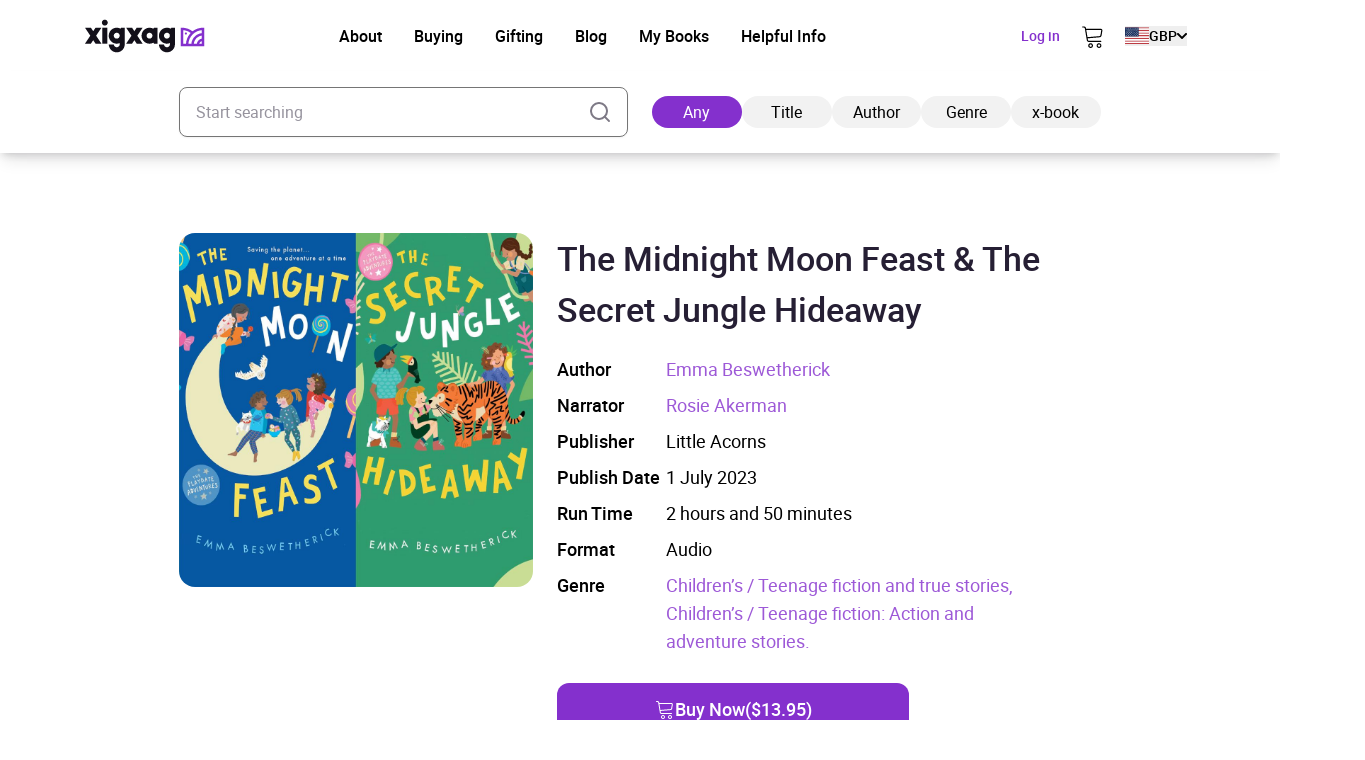

--- FILE ---
content_type: text/html; charset=UTF-8
request_url: https://xigxag.co.uk/audiobook/the-midnight-moon-feast-the-secret-jungle-hideaway-9781399157193/
body_size: 29244
content:
<!DOCTYPE html>
<html lang="en" dir="ltr">
	<head>
		<meta charset="UTF-8">

		<meta name="viewport" content="width=device-width, initial-scale=1">

		<meta http-equiv="X-UA-Compatible" content="IE=edge">

		<link rel="profile" href="https://gmpg.org/xfn/11">
		<link rel="pingback" href="https://xigxag.co.uk/xmlrpc.php">
		<link href="https://storage.googleapis.com" rel="preconnect" crossorigin>

		<!--- Preload LCP --->
		<link 
			rel="preload" 
			as="image" 
			href="https://xigxag.co.uk/wp-content/smush-webp/2024/11/xigxag-homescreen-tablet-778x1024.jpg.webp" 
			imagesrcset="https://xigxag.co.uk/wp-content/smush-webp/2024/11/xigxag-homescreen-tablet-778x1024.jpg.webp 778w, https://xigxag.co.uk/wp-content/smush-webp/2024/11/xigxag-homescreen-tablet-228x300.jpg.webp 228w, https://xigxag.co.uk/wp-content/smush-webp/2024/11/xigxag-homescreen-tablet-768x1011.jpg.webp 768w, https://xigxag.co.uk/wp-content/uploads/2024/11/xigxag-homescreen-tablet.jpg 800w"
			imagesizes="(max-width: 778px) 100vw, 778px"
		>

		<!--- HREFLANG tags -->
		<link rel="alternate" hreflang="x-default" href="https://xigxag.co.uk/audiobook/the-midnight-moon-feast-the-secret-jungle-hideaway-9781399157193" />
		<link rel="alternate" hreflang="en" href="https://xigxag.co.uk/audiobook/the-midnight-moon-feast-the-secret-jungle-hideaway-9781399157193?country_code=GB" />
					<link rel="alternate" hreflang="en-GB" href="https://xigxag.co.uk/audiobook/the-midnight-moon-feast-the-secret-jungle-hideaway-9781399157193?country_code=GB" />
					<link rel="alternate" hreflang="en-AU" href="https://xigxag.co.uk/audiobook/the-midnight-moon-feast-the-secret-jungle-hideaway-9781399157193?country_code=AU" />
					<link rel="alternate" hreflang="en-AT" href="https://xigxag.co.uk/audiobook/the-midnight-moon-feast-the-secret-jungle-hideaway-9781399157193?country_code=AT" />
					<link rel="alternate" hreflang="en-BE" href="https://xigxag.co.uk/audiobook/the-midnight-moon-feast-the-secret-jungle-hideaway-9781399157193?country_code=BE" />
					<link rel="alternate" hreflang="en-CA" href="https://xigxag.co.uk/audiobook/the-midnight-moon-feast-the-secret-jungle-hideaway-9781399157193?country_code=CA" />
					<link rel="alternate" hreflang="en-CY" href="https://xigxag.co.uk/audiobook/the-midnight-moon-feast-the-secret-jungle-hideaway-9781399157193?country_code=CY" />
					<link rel="alternate" hreflang="en-CZ" href="https://xigxag.co.uk/audiobook/the-midnight-moon-feast-the-secret-jungle-hideaway-9781399157193?country_code=CZ" />
					<link rel="alternate" hreflang="en-DK" href="https://xigxag.co.uk/audiobook/the-midnight-moon-feast-the-secret-jungle-hideaway-9781399157193?country_code=DK" />
					<link rel="alternate" hreflang="en-FI" href="https://xigxag.co.uk/audiobook/the-midnight-moon-feast-the-secret-jungle-hideaway-9781399157193?country_code=FI" />
					<link rel="alternate" hreflang="en-FR" href="https://xigxag.co.uk/audiobook/the-midnight-moon-feast-the-secret-jungle-hideaway-9781399157193?country_code=FR" />
					<link rel="alternate" hreflang="en-DE" href="https://xigxag.co.uk/audiobook/the-midnight-moon-feast-the-secret-jungle-hideaway-9781399157193?country_code=DE" />
					<link rel="alternate" hreflang="en-GR" href="https://xigxag.co.uk/audiobook/the-midnight-moon-feast-the-secret-jungle-hideaway-9781399157193?country_code=GR" />
					<link rel="alternate" hreflang="en-HK" href="https://xigxag.co.uk/audiobook/the-midnight-moon-feast-the-secret-jungle-hideaway-9781399157193?country_code=HK" />
					<link rel="alternate" hreflang="en-HU" href="https://xigxag.co.uk/audiobook/the-midnight-moon-feast-the-secret-jungle-hideaway-9781399157193?country_code=HU" />
					<link rel="alternate" hreflang="en-IE" href="https://xigxag.co.uk/audiobook/the-midnight-moon-feast-the-secret-jungle-hideaway-9781399157193?country_code=IE" />
					<link rel="alternate" hreflang="en-IL" href="https://xigxag.co.uk/audiobook/the-midnight-moon-feast-the-secret-jungle-hideaway-9781399157193?country_code=IL" />
					<link rel="alternate" hreflang="en-IT" href="https://xigxag.co.uk/audiobook/the-midnight-moon-feast-the-secret-jungle-hideaway-9781399157193?country_code=IT" />
					<link rel="alternate" hreflang="en-JP" href="https://xigxag.co.uk/audiobook/the-midnight-moon-feast-the-secret-jungle-hideaway-9781399157193?country_code=JP" />
					<link rel="alternate" hreflang="en-LU" href="https://xigxag.co.uk/audiobook/the-midnight-moon-feast-the-secret-jungle-hideaway-9781399157193?country_code=LU" />
					<link rel="alternate" hreflang="en-MX" href="https://xigxag.co.uk/audiobook/the-midnight-moon-feast-the-secret-jungle-hideaway-9781399157193?country_code=MX" />
					<link rel="alternate" hreflang="en-NL" href="https://xigxag.co.uk/audiobook/the-midnight-moon-feast-the-secret-jungle-hideaway-9781399157193?country_code=NL" />
					<link rel="alternate" hreflang="en-NZ" href="https://xigxag.co.uk/audiobook/the-midnight-moon-feast-the-secret-jungle-hideaway-9781399157193?country_code=NZ" />
					<link rel="alternate" hreflang="en-NO" href="https://xigxag.co.uk/audiobook/the-midnight-moon-feast-the-secret-jungle-hideaway-9781399157193?country_code=NO" />
					<link rel="alternate" hreflang="en-PK" href="https://xigxag.co.uk/audiobook/the-midnight-moon-feast-the-secret-jungle-hideaway-9781399157193?country_code=PK" />
					<link rel="alternate" hreflang="en-PL" href="https://xigxag.co.uk/audiobook/the-midnight-moon-feast-the-secret-jungle-hideaway-9781399157193?country_code=PL" />
					<link rel="alternate" hreflang="en-PT" href="https://xigxag.co.uk/audiobook/the-midnight-moon-feast-the-secret-jungle-hideaway-9781399157193?country_code=PT" />
					<link rel="alternate" hreflang="en-RS" href="https://xigxag.co.uk/audiobook/the-midnight-moon-feast-the-secret-jungle-hideaway-9781399157193?country_code=RS" />
					<link rel="alternate" hreflang="en-SG" href="https://xigxag.co.uk/audiobook/the-midnight-moon-feast-the-secret-jungle-hideaway-9781399157193?country_code=SG" />
					<link rel="alternate" hreflang="en-ZA" href="https://xigxag.co.uk/audiobook/the-midnight-moon-feast-the-secret-jungle-hideaway-9781399157193?country_code=ZA" />
					<link rel="alternate" hreflang="en-ES" href="https://xigxag.co.uk/audiobook/the-midnight-moon-feast-the-secret-jungle-hideaway-9781399157193?country_code=ES" />
					<link rel="alternate" hreflang="en-SE" href="https://xigxag.co.uk/audiobook/the-midnight-moon-feast-the-secret-jungle-hideaway-9781399157193?country_code=SE" />
					<link rel="alternate" hreflang="en-CH" href="https://xigxag.co.uk/audiobook/the-midnight-moon-feast-the-secret-jungle-hideaway-9781399157193?country_code=CH" />
					<link rel="alternate" hreflang="en-TR" href="https://xigxag.co.uk/audiobook/the-midnight-moon-feast-the-secret-jungle-hideaway-9781399157193?country_code=TR" />
					<link rel="alternate" hreflang="en-US" href="https://xigxag.co.uk/audiobook/the-midnight-moon-feast-the-secret-jungle-hideaway-9781399157193?country_code=US" />
		
		<!--Favicons -->
<link rel="apple-touch-icon-precomposed" sizes="57x57" 		href="https://xigxag.co.uk/wp-content/themes/wordpress/assets/dist/imgs/favicons/apple-touch-icon-57x57.png"/>
<link rel="apple-touch-icon-precomposed" sizes="114x114" 	href="https://xigxag.co.uk/wp-content/themes/wordpress/assets/dist/imgs/favicons/apple-touch-icon-114x114.png">
<link rel="apple-touch-icon-precomposed" sizes="72x72" 		href="https://xigxag.co.uk/wp-content/themes/wordpress/assets/dist/imgs/favicons/apple-touch-icon-72x72.png"/>
<link rel="apple-touch-icon-precomposed" sizes="144x144" 	href="https://xigxag.co.uk/wp-content/themes/wordpress/assets/dist/imgs/favicons/apple-touch-icon-144x144.png"/>
<link rel="apple-touch-icon-precomposed" sizes="60x60" 		href="https://xigxag.co.uk/wp-content/themes/wordpress/assets/dist/imgs/favicons/apple-touch-icon-60x60.png"/>
<link rel="apple-touch-icon-precomposed" sizes="120x120" 	href="https://xigxag.co.uk/wp-content/themes/wordpress/assets/dist/imgs/favicons/apple-touch-icon-120x120.png"/>
<link rel="apple-touch-icon-precomposed" sizes="76x76" 		href="https://xigxag.co.uk/wp-content/themes/wordpress/assets/dist/imgs/favicons/apple-touch-icon-76x76.png"/>
<link rel="apple-touch-icon-precomposed" sizes="152x152" 	href="https://xigxag.co.uk/wp-content/themes/wordpress/assets/dist/imgs/favicons/apple-touch-icon-152x152.png"/>
<link rel="icon" type="image/png" href="https://xigxag.co.uk/wp-content/themes/wordpress/assets/dist/imgs/favicons/favicon-196x196.png" sizes="196x196" />
<link rel="icon" type="image/png" href="https://xigxag.co.uk/wp-content/themes/wordpress/assets/dist/imgs/favicons/favicon-96x96.png" sizes="96x96"/>
<link rel="icon" type="image/png" href="https://xigxag.co.uk/wp-content/themes/wordpress/assets/dist/imgs/favicons/favicon-32x32.png" sizes="32x32" />
<link rel="icon" type="image/png" href="https://xigxag.co.uk/wp-content/themes/wordpress/assets/dist/imgs/favicons/favicon-16x16.png" sizes="16x16" />
<link rel="icon" type="image/png" href="https://xigxag.co.uk/wp-content/themes/wordpress/assets/dist/imgs/favicons/favicon-128.png" sizes="128x128" />
<meta name="application-name" content="&nbsp;"/>
<meta name="msapplication-TileColor" content="#FFFFFF" />
<meta name="msapplication-TileImage" 			content="https://xigxag.co.uk/wp-content/themes/wordpress/assets/dist/imgs/favicons/mstile-144x144.png"/>
<meta name="msapplication-square70x70logo" 		content="https://xigxag.co.uk/wp-content/themes/wordpress/assets/dist/imgs/favicons/mstile-70x70.png" />
<meta name="msapplication-square150x150logo" 	content="https://xigxag.co.uk/wp-content/themes/wordpress/assets/dist/imgs/favicons/mstile-150x150.png" />
<meta name="msapplication-wide310x150logo" 		content="https://xigxag.co.uk/wp-content/themes/wordpress/assets/dist/imgs/favicons/mstile-310x150.png" />
<meta name="msapplication-square310x310logo" 	content="https://xigxag.co.uk/wp-content/themes/wordpress/assets/dist/imgs/favicons/mstile-310x310.png"/>

		<meta name='robots' content='index, follow, max-image-preview:large, max-snippet:-1, max-video-preview:-1' />
	<style>img:is([sizes="auto" i], [sizes^="auto," i]) { contain-intrinsic-size: 3000px 1500px }</style>
	
	<!-- This site is optimized with the Yoast SEO plugin v26.3 - https://yoast.com/wordpress/plugins/seo/ -->
	<title>The Midnight Moon Feast &amp; The Secret Jungle Hideaway Audiobook - xigxag</title>
	<meta name="description" content="THE MIDNIGHT MOON FEAST. The friends are having a sleepover when they discover that the usually fearless Zia always sleeps with the light on. To help her, they plan their first ever magical midnight feast! Soon, they find themselves in a moonlit forest, surrounded by nocturnal creatures. But something isn&#8217;t right &#8211; the animals don&#8217;t [&hellip;]" />
	<link rel="canonical" href="https://xigxag.co.uk/audiobook/the-midnight-moon-feast-the-secret-jungle-hideaway-9781399157193/?country_code=US" />
	<meta property="og:locale" content="en_US" />
	<meta property="og:type" content="article" />
	<meta property="og:title" content="The Midnight Moon Feast &amp; The Secret Jungle Hideaway Audiobook - xigxag" />
	<meta property="og:description" content="THE MIDNIGHT MOON FEAST. The friends are having a sleepover when they discover that the usually fearless Zia always sleeps with the light on. To help her, they plan their first ever magical midnight feast! Soon, they find themselves in a moonlit forest, surrounded by nocturnal creatures. But something isn&#8217;t right &#8211; the animals don&#8217;t [&hellip;]" />
	<meta property="og:url" content="https://xigxag.co.uk/audiobook/the-midnight-moon-feast-the-secret-jungle-hideaway-9781399157193/?country_code=US" />
	<meta property="og:site_name" content="xigxag" />
	<meta property="article:publisher" content="https://www.facebook.com/xigxaguk" />
	<meta property="article:modified_time" content="2025-05-11T00:31:20+00:00" />
	<meta property="og:image" content="https://xigxag.co.uk/wp-content/uploads/2022/02/full_color_v.jpg" />
	<meta property="og:image:width" content="1000" />
	<meta property="og:image:height" content="782" />
	<meta property="og:image:type" content="image/jpeg" />
	<meta name="twitter:card" content="summary_large_image" />
	<meta name="twitter:site" content="@xigxag5" />
	<meta name="twitter:label1" content="Est. reading time" />
	<meta name="twitter:data1" content="1 minute" />
	<script type="application/ld+json" class="yoast-schema-graph">{"@context":"https://schema.org","@graph":[{"@type":"WebPage","@id":"https://xigxag.co.uk/audiobook/the-midnight-moon-feast-the-secret-jungle-hideaway-9781399157193/","url":"https://xigxag.co.uk/audiobook/the-midnight-moon-feast-the-secret-jungle-hideaway-9781399157193/","name":"The Midnight Moon Feast & The Secret Jungle Hideaway Audiobook - xigxag","isPartOf":{"@id":"https://xigxag.co.uk/#website"},"datePublished":"2023-06-20T06:01:36+00:00","dateModified":"2025-05-11T00:31:20+00:00","breadcrumb":{"@id":"https://xigxag.co.uk/audiobook/the-midnight-moon-feast-the-secret-jungle-hideaway-9781399157193/#breadcrumb"},"inLanguage":"en-US","potentialAction":[{"@type":"ReadAction","target":["https://xigxag.co.uk/audiobook/the-midnight-moon-feast-the-secret-jungle-hideaway-9781399157193/"]}]},{"@type":"BreadcrumbList","@id":"https://xigxag.co.uk/audiobook/the-midnight-moon-feast-the-secret-jungle-hideaway-9781399157193/#breadcrumb","itemListElement":[{"@type":"ListItem","position":1,"name":"Home","item":"https://xigxag.co.uk/"},{"@type":"ListItem","position":2,"name":"The Midnight Moon Feast &#038; The Secret Jungle Hideaway"}]},{"@type":"WebSite","@id":"https://xigxag.co.uk/#website","url":"https://xigxag.co.uk/","name":"xigxag","description":"","publisher":{"@id":"https://xigxag.co.uk/#organization"},"potentialAction":[{"@type":"SearchAction","target":{"@type":"EntryPoint","urlTemplate":"https://xigxag.co.uk/?s={search_term_string}"},"query-input":{"@type":"PropertyValueSpecification","valueRequired":true,"valueName":"search_term_string"}}],"inLanguage":"en-US"},{"@type":"Organization","@id":"https://xigxag.co.uk/#organization","name":"xigxag","url":"https://xigxag.co.uk/","logo":{"@type":"ImageObject","inLanguage":"en-US","@id":"https://xigxag.co.uk/#/schema/logo/image/","url":"https://xigxag.co.uk/wp-content/uploads/2021/10/full_color_v.png","contentUrl":"https://xigxag.co.uk/wp-content/uploads/2021/10/full_color_v.png","width":6000,"height":4689,"caption":"xigxag"},"image":{"@id":"https://xigxag.co.uk/#/schema/logo/image/"},"sameAs":["https://www.facebook.com/xigxaguk","https://x.com/xigxag5","https://www.instagram.com/xigxag_official/","https://www.linkedin.com/company/xigxag"]}]}</script>
	<!-- / Yoast SEO plugin. -->


<link rel='dns-prefetch' href='//cdn.jsdelivr.net' />
		<style>
			.lazyload,
			.lazyloading {
				max-width: 100%;
			}
		</style>
		<script type="text/javascript">
/* <![CDATA[ */
window._wpemojiSettings = {"baseUrl":"https:\/\/s.w.org\/images\/core\/emoji\/16.0.1\/72x72\/","ext":".png","svgUrl":"https:\/\/s.w.org\/images\/core\/emoji\/16.0.1\/svg\/","svgExt":".svg","source":{"concatemoji":"https:\/\/xigxag.co.uk\/wp-includes\/js\/wp-emoji-release.min.js?ver=6.8.3"}};
/*! This file is auto-generated */
!function(s,n){var o,i,e;function c(e){try{var t={supportTests:e,timestamp:(new Date).valueOf()};sessionStorage.setItem(o,JSON.stringify(t))}catch(e){}}function p(e,t,n){e.clearRect(0,0,e.canvas.width,e.canvas.height),e.fillText(t,0,0);var t=new Uint32Array(e.getImageData(0,0,e.canvas.width,e.canvas.height).data),a=(e.clearRect(0,0,e.canvas.width,e.canvas.height),e.fillText(n,0,0),new Uint32Array(e.getImageData(0,0,e.canvas.width,e.canvas.height).data));return t.every(function(e,t){return e===a[t]})}function u(e,t){e.clearRect(0,0,e.canvas.width,e.canvas.height),e.fillText(t,0,0);for(var n=e.getImageData(16,16,1,1),a=0;a<n.data.length;a++)if(0!==n.data[a])return!1;return!0}function f(e,t,n,a){switch(t){case"flag":return n(e,"\ud83c\udff3\ufe0f\u200d\u26a7\ufe0f","\ud83c\udff3\ufe0f\u200b\u26a7\ufe0f")?!1:!n(e,"\ud83c\udde8\ud83c\uddf6","\ud83c\udde8\u200b\ud83c\uddf6")&&!n(e,"\ud83c\udff4\udb40\udc67\udb40\udc62\udb40\udc65\udb40\udc6e\udb40\udc67\udb40\udc7f","\ud83c\udff4\u200b\udb40\udc67\u200b\udb40\udc62\u200b\udb40\udc65\u200b\udb40\udc6e\u200b\udb40\udc67\u200b\udb40\udc7f");case"emoji":return!a(e,"\ud83e\udedf")}return!1}function g(e,t,n,a){var r="undefined"!=typeof WorkerGlobalScope&&self instanceof WorkerGlobalScope?new OffscreenCanvas(300,150):s.createElement("canvas"),o=r.getContext("2d",{willReadFrequently:!0}),i=(o.textBaseline="top",o.font="600 32px Arial",{});return e.forEach(function(e){i[e]=t(o,e,n,a)}),i}function t(e){var t=s.createElement("script");t.src=e,t.defer=!0,s.head.appendChild(t)}"undefined"!=typeof Promise&&(o="wpEmojiSettingsSupports",i=["flag","emoji"],n.supports={everything:!0,everythingExceptFlag:!0},e=new Promise(function(e){s.addEventListener("DOMContentLoaded",e,{once:!0})}),new Promise(function(t){var n=function(){try{var e=JSON.parse(sessionStorage.getItem(o));if("object"==typeof e&&"number"==typeof e.timestamp&&(new Date).valueOf()<e.timestamp+604800&&"object"==typeof e.supportTests)return e.supportTests}catch(e){}return null}();if(!n){if("undefined"!=typeof Worker&&"undefined"!=typeof OffscreenCanvas&&"undefined"!=typeof URL&&URL.createObjectURL&&"undefined"!=typeof Blob)try{var e="postMessage("+g.toString()+"("+[JSON.stringify(i),f.toString(),p.toString(),u.toString()].join(",")+"));",a=new Blob([e],{type:"text/javascript"}),r=new Worker(URL.createObjectURL(a),{name:"wpTestEmojiSupports"});return void(r.onmessage=function(e){c(n=e.data),r.terminate(),t(n)})}catch(e){}c(n=g(i,f,p,u))}t(n)}).then(function(e){for(var t in e)n.supports[t]=e[t],n.supports.everything=n.supports.everything&&n.supports[t],"flag"!==t&&(n.supports.everythingExceptFlag=n.supports.everythingExceptFlag&&n.supports[t]);n.supports.everythingExceptFlag=n.supports.everythingExceptFlag&&!n.supports.flag,n.DOMReady=!1,n.readyCallback=function(){n.DOMReady=!0}}).then(function(){return e}).then(function(){var e;n.supports.everything||(n.readyCallback(),(e=n.source||{}).concatemoji?t(e.concatemoji):e.wpemoji&&e.twemoji&&(t(e.twemoji),t(e.wpemoji)))}))}((window,document),window._wpemojiSettings);
/* ]]> */
</script>
<style id='wp-emoji-styles-inline-css' type='text/css'>

	img.wp-smiley, img.emoji {
		display: inline !important;
		border: none !important;
		box-shadow: none !important;
		height: 1em !important;
		width: 1em !important;
		margin: 0 0.07em !important;
		vertical-align: -0.1em !important;
		background: none !important;
		padding: 0 !important;
	}
</style>
<link rel='stylesheet' id='wp-block-library-css' href='https://xigxag.co.uk/wp-includes/css/dist/block-library/style.min.css?ver=6.8.3' type='text/css' media='all' />
<style id='classic-theme-styles-inline-css' type='text/css'>
/*! This file is auto-generated */
.wp-block-button__link{color:#fff;background-color:#32373c;border-radius:9999px;box-shadow:none;text-decoration:none;padding:calc(.667em + 2px) calc(1.333em + 2px);font-size:1.125em}.wp-block-file__button{background:#32373c;color:#fff;text-decoration:none}
</style>
<style id='global-styles-inline-css' type='text/css'>
:root{--wp--preset--aspect-ratio--square: 1;--wp--preset--aspect-ratio--4-3: 4/3;--wp--preset--aspect-ratio--3-4: 3/4;--wp--preset--aspect-ratio--3-2: 3/2;--wp--preset--aspect-ratio--2-3: 2/3;--wp--preset--aspect-ratio--16-9: 16/9;--wp--preset--aspect-ratio--9-16: 9/16;--wp--preset--color--black: #000000;--wp--preset--color--cyan-bluish-gray: #abb8c3;--wp--preset--color--white: #FFFFFF;--wp--preset--color--pale-pink: #f78da7;--wp--preset--color--vivid-red: #cf2e2e;--wp--preset--color--luminous-vivid-orange: #ff6900;--wp--preset--color--luminous-vivid-amber: #fcb900;--wp--preset--color--light-green-cyan: #7bdcb5;--wp--preset--color--vivid-green-cyan: #00d084;--wp--preset--color--pale-cyan-blue: #8ed1fc;--wp--preset--color--vivid-cyan-blue: #0693e3;--wp--preset--color--vivid-purple: #9b51e0;--wp--preset--color--transparent: transparent;--wp--preset--color--gray-100: #D2D4D5;--wp--preset--color--steel-grey-50: #F2F2F2;--wp--preset--color--pale-grey: #F8F8F8;--wp--preset--color--steel-grey-500: #261F34;--wp--preset--color--steel-grey-900: #251F33;--wp--preset--color--purple-heart-500: #8430CD;--wp--preset--color--ming-500: #387780;--wp--preset--color--success-500: #4CAF50;--wp--preset--color--warning-500: #F59E0B;--wp--preset--color--error-500: #EF4444;--wp--preset--color--error-700: #E32812;--wp--preset--gradient--vivid-cyan-blue-to-vivid-purple: linear-gradient(135deg,rgba(6,147,227,1) 0%,rgb(155,81,224) 100%);--wp--preset--gradient--light-green-cyan-to-vivid-green-cyan: linear-gradient(135deg,rgb(122,220,180) 0%,rgb(0,208,130) 100%);--wp--preset--gradient--luminous-vivid-amber-to-luminous-vivid-orange: linear-gradient(135deg,rgba(252,185,0,1) 0%,rgba(255,105,0,1) 100%);--wp--preset--gradient--luminous-vivid-orange-to-vivid-red: linear-gradient(135deg,rgba(255,105,0,1) 0%,rgb(207,46,46) 100%);--wp--preset--gradient--very-light-gray-to-cyan-bluish-gray: linear-gradient(135deg,rgb(238,238,238) 0%,rgb(169,184,195) 100%);--wp--preset--gradient--cool-to-warm-spectrum: linear-gradient(135deg,rgb(74,234,220) 0%,rgb(151,120,209) 20%,rgb(207,42,186) 40%,rgb(238,44,130) 60%,rgb(251,105,98) 80%,rgb(254,248,76) 100%);--wp--preset--gradient--blush-light-purple: linear-gradient(135deg,rgb(255,206,236) 0%,rgb(152,150,240) 100%);--wp--preset--gradient--blush-bordeaux: linear-gradient(135deg,rgb(254,205,165) 0%,rgb(254,45,45) 50%,rgb(107,0,62) 100%);--wp--preset--gradient--luminous-dusk: linear-gradient(135deg,rgb(255,203,112) 0%,rgb(199,81,192) 50%,rgb(65,88,208) 100%);--wp--preset--gradient--pale-ocean: linear-gradient(135deg,rgb(255,245,203) 0%,rgb(182,227,212) 50%,rgb(51,167,181) 100%);--wp--preset--gradient--electric-grass: linear-gradient(135deg,rgb(202,248,128) 0%,rgb(113,206,126) 100%);--wp--preset--gradient--midnight: linear-gradient(135deg,rgb(2,3,129) 0%,rgb(40,116,252) 100%);--wp--preset--font-size--small: 13px;--wp--preset--font-size--medium: clamp(14px, 0.875rem + ((1vw - 3.2px) * 0.469), 20px);--wp--preset--font-size--large: clamp(22.041px, 1.378rem + ((1vw - 3.2px) * 1.091), 36px);--wp--preset--font-size--x-large: clamp(25.014px, 1.563rem + ((1vw - 3.2px) * 1.327), 42px);--wp--preset--font-size--xs: clamp(1rem, 1rem + ((1vw - 0.2rem) * 1), 1rem);--wp--preset--font-size--sm: clamp(0.75rem, 0.75rem + ((1vw - 0.2rem) * 0.156), 0.875rem);--wp--preset--font-size--base: clamp(0.875rem, 0.875rem + ((1vw - 0.2rem) * 0.156), 1rem);--wp--preset--font-size--lg: clamp(1rem, 1rem + ((1vw - 0.2rem) * 0.156), 1.125rem);--wp--preset--font-size--xl: clamp(1.125rem, 1.125rem + ((1vw - 0.2rem) * 0.156), 1.25rem);--wp--preset--font-size--2-xl: clamp(1.25rem, 1.25rem + ((1vw - 0.2rem) * 0.313), 1.5rem);--wp--preset--font-size--3-xl: clamp(1.5rem, 1.5rem + ((1vw - 0.2rem) * 0.469), 1.875rem);--wp--preset--font-size--4-xl: clamp(1.875rem, 1.875rem + ((1vw - 0.2rem) * 0.469), 2.25rem);--wp--preset--font-size--5-xl: clamp(2.25rem, 2.25rem + ((1vw - 0.2rem) * 0.938), 3rem);--wp--preset--font-size--6-xl: clamp(3rem, 3rem + ((1vw - 0.2rem) * 0.938), 3.75rem);--wp--preset--font-size--7-xl: clamp(3.75rem, 3.75rem + ((1vw - 0.2rem) * 0.938), 4.5rem);--wp--preset--font-family--roboto: roboto;--wp--preset--spacing--20: 0.44rem;--wp--preset--spacing--30: 0.67rem;--wp--preset--spacing--40: 1rem;--wp--preset--spacing--50: 1.5rem;--wp--preset--spacing--60: 2.25rem;--wp--preset--spacing--70: 3.38rem;--wp--preset--spacing--80: 5.06rem;--wp--preset--spacing--xs: 0.5rem;--wp--preset--spacing--sm: 1rem;--wp--preset--spacing--md: 1.5rem;--wp--preset--spacing--lg: 2rem;--wp--preset--spacing--xl: 3rem;--wp--preset--spacing--2-xl: 4rem;--wp--preset--spacing--3-xl: 5rem;--wp--preset--spacing--4-xl: 7rem;--wp--preset--spacing--5-xl: 10rem;--wp--preset--spacing--6-xl: 14rem;--wp--preset--spacing--7-xl: 17.5rem;--wp--preset--shadow--natural: 6px 6px 9px rgba(0, 0, 0, 0.2);--wp--preset--shadow--deep: 12px 12px 50px rgba(0, 0, 0, 0.4);--wp--preset--shadow--sharp: 6px 6px 0px rgba(0, 0, 0, 0.2);--wp--preset--shadow--outlined: 6px 6px 0px -3px rgba(255, 255, 255, 1), 6px 6px rgba(0, 0, 0, 1);--wp--preset--shadow--crisp: 6px 6px 0px rgba(0, 0, 0, 1);}:where(.is-layout-flex){gap: 0.5em;}:where(.is-layout-grid){gap: 0.5em;}body .is-layout-flex{display: flex;}.is-layout-flex{flex-wrap: wrap;align-items: center;}.is-layout-flex > :is(*, div){margin: 0;}body .is-layout-grid{display: grid;}.is-layout-grid > :is(*, div){margin: 0;}:where(.wp-block-columns.is-layout-flex){gap: 2em;}:where(.wp-block-columns.is-layout-grid){gap: 2em;}:where(.wp-block-post-template.is-layout-flex){gap: 1.25em;}:where(.wp-block-post-template.is-layout-grid){gap: 1.25em;}.has-black-color{color: var(--wp--preset--color--black) !important;}.has-cyan-bluish-gray-color{color: var(--wp--preset--color--cyan-bluish-gray) !important;}.has-white-color{color: var(--wp--preset--color--white) !important;}.has-pale-pink-color{color: var(--wp--preset--color--pale-pink) !important;}.has-vivid-red-color{color: var(--wp--preset--color--vivid-red) !important;}.has-luminous-vivid-orange-color{color: var(--wp--preset--color--luminous-vivid-orange) !important;}.has-luminous-vivid-amber-color{color: var(--wp--preset--color--luminous-vivid-amber) !important;}.has-light-green-cyan-color{color: var(--wp--preset--color--light-green-cyan) !important;}.has-vivid-green-cyan-color{color: var(--wp--preset--color--vivid-green-cyan) !important;}.has-pale-cyan-blue-color{color: var(--wp--preset--color--pale-cyan-blue) !important;}.has-vivid-cyan-blue-color{color: var(--wp--preset--color--vivid-cyan-blue) !important;}.has-vivid-purple-color{color: var(--wp--preset--color--vivid-purple) !important;}.has-black-background-color{background-color: var(--wp--preset--color--black) !important;}.has-cyan-bluish-gray-background-color{background-color: var(--wp--preset--color--cyan-bluish-gray) !important;}.has-white-background-color{background-color: var(--wp--preset--color--white) !important;}.has-pale-pink-background-color{background-color: var(--wp--preset--color--pale-pink) !important;}.has-vivid-red-background-color{background-color: var(--wp--preset--color--vivid-red) !important;}.has-luminous-vivid-orange-background-color{background-color: var(--wp--preset--color--luminous-vivid-orange) !important;}.has-luminous-vivid-amber-background-color{background-color: var(--wp--preset--color--luminous-vivid-amber) !important;}.has-light-green-cyan-background-color{background-color: var(--wp--preset--color--light-green-cyan) !important;}.has-vivid-green-cyan-background-color{background-color: var(--wp--preset--color--vivid-green-cyan) !important;}.has-pale-cyan-blue-background-color{background-color: var(--wp--preset--color--pale-cyan-blue) !important;}.has-vivid-cyan-blue-background-color{background-color: var(--wp--preset--color--vivid-cyan-blue) !important;}.has-vivid-purple-background-color{background-color: var(--wp--preset--color--vivid-purple) !important;}.has-black-border-color{border-color: var(--wp--preset--color--black) !important;}.has-cyan-bluish-gray-border-color{border-color: var(--wp--preset--color--cyan-bluish-gray) !important;}.has-white-border-color{border-color: var(--wp--preset--color--white) !important;}.has-pale-pink-border-color{border-color: var(--wp--preset--color--pale-pink) !important;}.has-vivid-red-border-color{border-color: var(--wp--preset--color--vivid-red) !important;}.has-luminous-vivid-orange-border-color{border-color: var(--wp--preset--color--luminous-vivid-orange) !important;}.has-luminous-vivid-amber-border-color{border-color: var(--wp--preset--color--luminous-vivid-amber) !important;}.has-light-green-cyan-border-color{border-color: var(--wp--preset--color--light-green-cyan) !important;}.has-vivid-green-cyan-border-color{border-color: var(--wp--preset--color--vivid-green-cyan) !important;}.has-pale-cyan-blue-border-color{border-color: var(--wp--preset--color--pale-cyan-blue) !important;}.has-vivid-cyan-blue-border-color{border-color: var(--wp--preset--color--vivid-cyan-blue) !important;}.has-vivid-purple-border-color{border-color: var(--wp--preset--color--vivid-purple) !important;}.has-vivid-cyan-blue-to-vivid-purple-gradient-background{background: var(--wp--preset--gradient--vivid-cyan-blue-to-vivid-purple) !important;}.has-light-green-cyan-to-vivid-green-cyan-gradient-background{background: var(--wp--preset--gradient--light-green-cyan-to-vivid-green-cyan) !important;}.has-luminous-vivid-amber-to-luminous-vivid-orange-gradient-background{background: var(--wp--preset--gradient--luminous-vivid-amber-to-luminous-vivid-orange) !important;}.has-luminous-vivid-orange-to-vivid-red-gradient-background{background: var(--wp--preset--gradient--luminous-vivid-orange-to-vivid-red) !important;}.has-very-light-gray-to-cyan-bluish-gray-gradient-background{background: var(--wp--preset--gradient--very-light-gray-to-cyan-bluish-gray) !important;}.has-cool-to-warm-spectrum-gradient-background{background: var(--wp--preset--gradient--cool-to-warm-spectrum) !important;}.has-blush-light-purple-gradient-background{background: var(--wp--preset--gradient--blush-light-purple) !important;}.has-blush-bordeaux-gradient-background{background: var(--wp--preset--gradient--blush-bordeaux) !important;}.has-luminous-dusk-gradient-background{background: var(--wp--preset--gradient--luminous-dusk) !important;}.has-pale-ocean-gradient-background{background: var(--wp--preset--gradient--pale-ocean) !important;}.has-electric-grass-gradient-background{background: var(--wp--preset--gradient--electric-grass) !important;}.has-midnight-gradient-background{background: var(--wp--preset--gradient--midnight) !important;}.has-small-font-size{font-size: var(--wp--preset--font-size--small) !important;}.has-medium-font-size{font-size: var(--wp--preset--font-size--medium) !important;}.has-large-font-size{font-size: var(--wp--preset--font-size--large) !important;}.has-x-large-font-size{font-size: var(--wp--preset--font-size--x-large) !important;}
:where(.wp-block-post-template.is-layout-flex){gap: 1.25em;}:where(.wp-block-post-template.is-layout-grid){gap: 1.25em;}
:where(.wp-block-columns.is-layout-flex){gap: 2em;}:where(.wp-block-columns.is-layout-grid){gap: 2em;}
:root :where(.wp-block-pullquote){font-size: clamp(0.984em, 0.984rem + ((1vw - 0.2em) * 0.645), 1.5em);line-height: 1.6;}
</style>
<link rel='stylesheet' id='wordpress-style-css' href='https://xigxag.co.uk/wp-content/themes/wordpress/style.css?ver=6.8.3' type='text/css' media='all' />
<link rel='stylesheet' id='cookie-consent-css-css' href='https://cdn.jsdelivr.net/npm/vanilla-cookieconsent@3.0.1/dist/cookieconsent.css?ver=20960080672' type='text/css' media='all' />
<link rel='stylesheet' id='theme-css' href='https://xigxag.co.uk/wp-content/themes/wordpress/assets/dist/css/style.css?ver=20960080672' type='text/css' media='all' />
<script type="text/javascript" id="uet-tag-script-js-extra">
/* <![CDATA[ */
var uet_tag_data = {"uet_tag_id":"149009740","enableAutoSpaTracking":"false"};
/* ]]> */
</script>
<script type="text/javascript" src="https://xigxag.co.uk/wp-content/plugins/microsoft-advertising-universal-event-tracking-uet/js/uet-tag.js?ver=1.0.0" id="uet-tag-script-js"></script>
<script type="text/javascript" src="https://xigxag.co.uk/wp-content/themes/wordpress/assets/dist/js/back-button.js?ver=20960080672" id="back-button-js"></script>
<script type="text/javascript" src="https://xigxag.co.uk/wp-content/themes/wordpress/assets/dist/js/infinite-scroll-fetch-posts.js?ver=20960080672" id="infinite-load-js"></script>
<script type="text/javascript" src="https://xigxag.co.uk/wp-content/themes/wordpress/assets/dist/js/isbn-lookup.js?ver=20960080672" id="isbn-lookup-js"></script>
<script type="text/javascript" src="https://xigxag.co.uk/wp-content/themes/wordpress/assets/dist/js/lazy-loaders.js?ver=20960080672" id="lazy-loaders-js"></script>
<script type="text/javascript" src="https://xigxag.co.uk/wp-content/themes/wordpress/assets/dist/js/pixel-events.js?ver=20960080672" id="pixel-events-js"></script>
<link rel="https://api.w.org/" href="https://xigxag.co.uk/wp-json/" /><link rel="alternate" title="JSON" type="application/json" href="https://xigxag.co.uk/wp-json/wp/v2/api/books/170573" /><link rel="EditURI" type="application/rsd+xml" title="RSD" href="https://xigxag.co.uk/xmlrpc.php?rsd" />
<meta name="generator" content="WordPress 6.8.3" />
<link rel='shortlink' href='https://xigxag.co.uk/?p=170573' />
<link rel="alternate" title="oEmbed (JSON)" type="application/json+oembed" href="https://xigxag.co.uk/wp-json/oembed/1.0/embed?url=https%3A%2F%2Fxigxag.co.uk%2Faudiobook%2Fthe-midnight-moon-feast-the-secret-jungle-hideaway-9781399157193%2F" />
<link rel="alternate" title="oEmbed (XML)" type="text/xml+oembed" href="https://xigxag.co.uk/wp-json/oembed/1.0/embed?url=https%3A%2F%2Fxigxag.co.uk%2Faudiobook%2Fthe-midnight-moon-feast-the-secret-jungle-hideaway-9781399157193%2F&#038;format=xml" />
		<script>
			document.documentElement.className = document.documentElement.className.replace('no-js', 'js');
		</script>
				<style>
			.no-js img.lazyload {
				display: none;
			}

			figure.wp-block-image img.lazyloading {
				min-width: 150px;
			}

			.lazyload,
			.lazyloading {
				--smush-placeholder-width: 100px;
				--smush-placeholder-aspect-ratio: 1/1;
				width: var(--smush-image-width, var(--smush-placeholder-width)) !important;
				aspect-ratio: var(--smush-image-aspect-ratio, var(--smush-placeholder-aspect-ratio)) !important;
			}

						.lazyload, .lazyloading {
				opacity: 0;
			}

			.lazyloaded {
				opacity: 1;
				transition: opacity 400ms;
				transition-delay: 0ms;
			}

					</style>
					<script type="application/ld+json">
				[{"@context":"https:\/\/schema.org","@type":"Audiobook","@id":"https:\/\/xigxag.co.uk\/audiobook\/the-midnight-moon-feast-the-secret-jungle-hideaway-9781399157193\/","url":"https:\/\/xigxag.co.uk\/audiobook\/the-midnight-moon-feast-the-secret-jungle-hideaway-9781399157193\/","author":{"@type":"Person","name":"Emma Beswetherick"},"datePublished":"01\/07\/2023","image":"https:\/\/storage.googleapis.com\/xigxag-live.appspot.com\/9781399157193\/9781399157193_cover_resized.jpg","isbn":"9781399157193","name":"The Midnight Moon Feast &#038; The Secret Jungle Hideaway","publisher":{"@type":"Organization","name":"Little Acorns"},"readBy":{"@type":"Person","name":"Rosie Akerman"},"duration":"","description":"","offers":[{"@type":"Offer","availability":"https:\/\/schema.org\/InStock","price":"15.99","priceCurrency":"AUD"},{"@type":"Offer","availability":"https:\/\/schema.org\/InStock","price":"7.99","priceCurrency":"GBP"},{"@type":"Offer","availability":"https:\/\/schema.org\/InStock","price":"9.95","priceCurrency":"EUR"},{"@type":"Offer","availability":"https:\/\/schema.org\/InStock","price":"13.95","priceCurrency":"USD"}]}]			</script>
			<script type="application/ld+json">
				[{"@context":"https:\/\/schema.org","@type":"Product","additionalType":"http:\/\/www.productontology.org\/id\/Audiobook","productID":"9781399157193","name":"The Midnight Moon Feast &#038; The Secret Jungle Hideaway","image":"https:\/\/storage.googleapis.com\/xigxag-live.appspot.com\/9781399157193\/9781399157193_cover_resized.jpg","sku":"9781399157193","brand":"Little Acorns","offers":[{"@type":"Offer","availability":"https:\/\/schema.org\/InStock","price":"15.99","priceCurrency":"AUD"},{"@type":"Offer","availability":"https:\/\/schema.org\/InStock","price":"7.99","priceCurrency":"GBP"},{"@type":"Offer","availability":"https:\/\/schema.org\/InStock","price":"9.95","priceCurrency":"EUR"},{"@type":"Offer","availability":"https:\/\/schema.org\/InStock","price":"13.95","priceCurrency":"USD"}]}]			</script>
		
		<script>
			//site URL for the js endpoints
			const homeURL = "https://xigxag.co.uk";
		</script>

		<script>
			// Why do we set up "gtag" when we could push to the dataLayer itself?
			// Well, the gtag function only allows you to push, nothing more.
			// This is meant to help avoid accidents when modifying the dataLayer directly.
			window.dataLayer = window.dataLayer || [];

			function gtag() {
				dataLayer.push(arguments);
			}

			// Setup Gtag consent with the default of "denied"
			gtag('consent', 'default', {
				'ad_user_data': 'denied',
				'ad_personalization': 'denied',
				'ad_storage': 'denied',
				'analytics_storage': 'denied',
				'wait_for_update': 500,
			});
		</script>

		<!-- Start Google Tag Manager -->
					<script>
				(function(w, d, s, l, i) {
					w[l] = w[l] || [];
					w[l].push({
						'gtm.start': new Date().getTime(),
						event: 'gtm.js'
					});
					var f = d.getElementsByTagName(s)[0],
						j = d.createElement(s),
						dl = l != 'dataLayer' ? '&l=' + l : '';
					j.async = true;
					j.src =
						'https://www.googletagmanager.com/gtm.js?id=' + i + dl;
					f.parentNode.insertBefore(j, f);
				})(window, document, 'script', 'dataLayer', 'GTM-MTPVZ8B');
			</script>
				<!-- End Google Tag Manager -->

		<!-- Facebook Pixel Code -->
					<script>
				!function(f,b,e,v,n,t,s)
				{if(f.fbq)return;n=f.fbq=function(){n.callMethod?
				n.callMethod.apply(n,arguments):n.queue.push(arguments)};
				if(!f._fbq)f._fbq=n;n.push=n;n.loaded=!0;n.version='2.0';
				n.queue=[];t=b.createElement(e);t.async=!0;
				t.src=v;s=b.getElementsByTagName(e)[0];
				s.parentNode.insertBefore(t,s)}(window,document,'script',
				'https://connect.facebook.net/en_US/fbevents.js');
				fbq('init', '379622309759354');
				fbq('track', 'PageView');
			</script>
			<noscript>
				<img height="1" width="1" src="https://www.facebook.com/tr?id=379622309759354&ev=PageView&noscript=1"/>
			</noscript>
				<!-- End Facebook Pixel Code -->

		<!-- Facebook domain verification code -->
					<meta name="facebook-domain-verification" content="i99y4748durgr05ze3k943levu9q58"/>
				<!-- End Facebook domain verification code -->
	</head>
	<body 
		class="wp-singular book-template-default single single-book postid-170573 wp-theme-wordpress min-h-screen flex flex-col font-roboto antialiased frontend"		v-scope
		@vue:mounted="mounted();"
	>
		<!-- Start Google Tag Manager (noscript) -->
					<noscript><iframe data-src="https://www.googletagmanager.com/ns.html?id=GTM-MTPVZ8B"
					height="0" width="0" style="display:none;visibility:hidden" src="[data-uri]" class="lazyload" data-load-mode="1"></iframe></noscript>
				<!-- End Google Tag Manager (noscript) -->
		<div class="top-0 sticky z-20 shadow-[0_0.25rem_0.5rem_0_rgba(38,31,52,0.08)]">

	<!--- Header --->
	<header id="site-header" class="bg-white">
		<div class="container w-full mx-auto overflow-hidden xl:grid-design">
			<nav class="flex justify-between w-full py-4 col-span-full xl:py-0">

				<!--- Logo --->
				<a class="block my-auto" href="https://xigxag.co.uk" aria-label="xigxag">
					<div id="site-logo" class="w-24 sm:w-[120px] h-auto">
						<svg  viewBox="0 0 120 34" fill="none" xmlns="http://www.w3.org/2000/svg">
<path d="M118.026 8.69508C114.216 8.69069 110.515 9.96737 107.518 12.32C104.516 9.96978 100.814 8.69352 97.0011 8.69508H95.7937V27.1312H119.238V8.69508H118.026ZM98.2048 24.715V11.1596C100.914 11.3824 103.508 12.3552 105.696 13.9689C102.9 16.8787 101.229 20.6872 100.98 24.715H98.2048ZM116.819 24.715H114.282C114.457 24.1012 114.78 23.5396 115.222 23.0794C115.664 22.6192 116.213 22.2743 116.819 22.0749V24.715ZM116.819 19.5799C115.562 19.8275 114.409 20.4511 113.514 21.368C112.619 22.285 112.023 23.4521 111.806 24.715H108.81C109.047 22.6586 109.965 20.7404 111.417 19.2651C112.869 17.7898 114.773 16.842 116.825 16.5721L116.819 19.5799ZM116.819 14.1407C114.126 14.4257 111.614 15.635 109.712 17.5629C107.81 19.4908 106.635 22.0182 106.386 24.715H103.401C103.658 21.2282 105.15 17.9475 107.61 15.4627C110.07 12.9779 113.335 11.4521 116.819 11.1596V14.1407Z" fill="#8430CD"/>
<path d="M100.893 13.4498C100.684 13.4498 100.479 13.5118 100.305 13.628C100.131 13.7442 99.996 13.9093 99.9159 14.1025C99.8359 14.2957 99.815 14.5083 99.8558 14.7134C99.8966 14.9185 99.9973 15.1069 100.145 15.2548C100.293 15.4026 100.481 15.5033 100.686 15.5441C100.892 15.5849 101.104 15.564 101.297 15.484C101.491 15.4039 101.656 15.2684 101.772 15.0945C101.888 14.9207 101.95 14.7163 101.95 14.5071C101.95 14.2267 101.839 13.9578 101.64 13.7595C101.442 13.5612 101.173 13.4498 100.893 13.4498Z" fill="#8430CD"/>
<path d="M22.3279 8.69507H17.2767V24.6895H22.3279V8.69507Z" fill="#13101A"/>
<path d="M57.6069 8.69507H51.7135L49.3838 12.2258L47.0529 8.69507H41.1608L46.4371 16.6917L41.1608 24.6895H47.0529L49.3838 21.1575L51.7135 24.6895H57.6069L52.3293 16.6917L57.6069 8.69507Z" fill="#13101A"/>
<path d="M10.5527 8.68408L8.22309 12.2161L5.89345 8.68408H0L5.27637 16.682L0 24.6786H5.89345L8.22309 21.1466L10.5527 24.6786H16.4462L11.1698 16.682L16.4462 8.68408H10.5527Z" fill="#13101A"/>
<path d="M85.7702 9.67992C84.5886 9.03151 83.2623 8.69224 81.9144 8.69361C80.5666 8.69498 79.241 9.03695 78.0607 9.68776C76.8804 10.3386 75.8837 11.2771 75.1633 12.4162C74.4428 13.5553 74.0219 14.858 73.9396 16.2033C73.8573 17.5486 74.1164 18.8929 74.6927 20.1113C75.269 21.3297 76.1439 22.3827 77.2361 23.1725C78.3283 23.9622 79.6024 24.4632 80.94 24.6288C82.2776 24.7944 83.6354 24.6192 84.8872 24.1196V25.5319C84.8336 26.2741 84.501 26.9686 83.9562 27.4755C83.4114 27.9824 82.6948 28.2642 81.9506 28.2642C81.2065 28.2642 80.4899 27.9824 79.9451 27.4755C79.4003 26.9686 79.0676 26.2741 79.0141 25.5319H73.9642C74.0168 27.6151 74.8813 29.5954 76.3733 31.0502C77.8653 32.505 79.8667 33.3193 81.9506 33.3193C84.0345 33.3193 86.036 32.505 87.528 31.0502C89.02 29.5954 89.8845 27.6151 89.9371 25.5319V8.69514H86.4191L85.7702 9.67992ZM81.9328 19.6385C81.35 19.6385 80.7803 19.4656 80.2957 19.1419C79.8111 18.8181 79.4334 18.3578 79.2104 17.8194C78.9874 17.281 78.929 16.6885 79.0427 16.1169C79.1564 15.5453 79.4371 15.0202 79.8492 14.6081C80.2613 14.196 80.7863 13.9153 81.3579 13.8016C81.9296 13.6879 82.522 13.7463 83.0605 13.9693C83.5989 14.1924 84.0592 14.57 84.3829 15.0546C84.7067 15.5392 84.8796 16.1089 84.8796 16.6917C84.8796 17.4733 84.5691 18.2228 84.0165 18.7754C83.4639 19.328 82.7143 19.6385 81.9328 19.6385Z" fill="#13101A"/>
<path d="M35.5777 9.67992C34.3961 9.03151 33.0697 8.69224 31.7219 8.69361C30.3741 8.69498 29.0485 9.03695 27.8682 9.68776C26.6879 10.3386 25.6912 11.2771 24.9708 12.4162C24.2503 13.5553 23.8294 14.858 23.7471 16.2033C23.6648 17.5486 23.9239 18.8929 24.5002 20.1113C25.0765 21.3297 25.9514 22.3827 27.0436 23.1725C28.1358 23.9622 29.4099 24.4632 30.7475 24.6288C32.0851 24.7944 33.4429 24.6192 34.6947 24.1196V25.5319C34.6411 26.2741 34.3085 26.9686 33.7637 27.4755C33.2188 27.9824 32.5023 28.2642 31.7581 28.2642C31.014 28.2642 30.2974 27.9824 29.7526 27.4755C29.2078 26.9686 28.8751 26.2741 28.8216 25.5319H23.7717C23.8243 27.6151 24.6888 29.5954 26.1808 31.0502C27.6728 32.505 29.6742 33.3193 31.7581 33.3193C33.842 33.3193 35.8434 32.505 37.3354 31.0502C38.8274 29.5954 39.692 27.6151 39.7445 25.5319V8.69514H36.2278L35.5777 9.67992ZM31.7403 19.6385C31.1575 19.6385 30.5878 19.4656 30.1032 19.1419C29.6186 18.8181 29.2409 18.3578 29.0179 17.8194C28.7949 17.281 28.7365 16.6885 28.8502 16.1169C28.9639 15.5453 29.2446 15.0202 29.6567 14.6081C30.0688 14.196 30.5938 13.9153 31.1654 13.8016C31.737 13.6879 32.3295 13.7463 32.868 13.9693C33.4064 14.1924 33.8666 14.57 34.1904 15.0546C34.5142 15.5392 34.687 16.1089 34.687 16.6917C34.687 17.4733 34.3766 18.2228 33.824 18.7754C33.2713 19.328 32.5218 19.6385 31.7403 19.6385Z" fill="#13101A"/>
<path d="M68.3647 9.69129C67.1459 9.02556 65.7748 8.68855 64.3863 8.7134C62.9977 8.73826 61.6396 9.12414 60.4454 9.83307C59.2512 10.542 58.2622 11.5496 57.5755 12.7567C56.8888 13.9638 56.5282 15.3289 56.5291 16.7176C56.5299 18.1064 56.8923 19.471 57.5805 20.6772C58.2687 21.8835 59.2591 22.8898 60.4542 23.5972C61.6492 24.3046 63.0079 24.6888 64.3964 24.7119C65.785 24.735 67.1557 24.3962 68.3736 23.7289L69.0098 24.715H72.5278V16.9538H72.5214C72.5214 16.8749 72.5278 16.796 72.5278 16.7171C72.5278 16.6382 72.5278 16.5504 72.5214 16.4626H72.5278V8.70142H69.0021L68.3647 9.69129ZM64.5197 19.6231C63.9431 19.6234 63.3794 19.4526 62.8999 19.1325C62.4204 18.8123 62.0466 18.3572 61.8258 17.8246C61.6049 17.292 61.547 16.7058 61.6594 16.1403C61.7717 15.5748 62.0492 15.0553 62.4568 14.6475C62.8644 14.2397 63.3838 13.962 63.9493 13.8494C64.5148 13.7368 65.1009 13.7945 65.6336 14.0151C66.1663 14.2356 66.6217 14.6092 66.942 15.0886C67.2624 15.568 67.4333 16.1316 67.4333 16.7082C67.4333 17.4811 67.1264 18.2223 66.58 18.7689C66.0337 19.3155 65.2926 19.6228 64.5197 19.6231Z" fill="#13101A"/>
<path d="M19.8023 6.57411C21.4297 6.57411 22.749 5.25482 22.749 3.62739C22.749 1.99996 21.4297 0.680664 19.8023 0.680664C18.1749 0.680664 16.8556 1.99996 16.8556 3.62739C16.8556 5.25482 18.1749 6.57411 19.8023 6.57411Z" fill="#13101A"/>
</svg>
					</div>
				</a>

				<!-- Main Navigation -->
				<div class="flex flex-row-reverse font-medium xl:flex-row xl:justify-end">
					<div id="desktop-nav" class="hidden xl:flex">
						<ul id="menu-primary-nav" class="flex flex-row my-6 space-x-6 xl:space-x-8"><li class=' menu-item menu-item-type-post_type menu-item-object-page '><a href='https://xigxag.co.uk/about/' class='block duration-200 ease-in-out transform hover:text-purple-heart-500'><p>About</p></a></li>
<li class=' menu-item menu-item-type-post_type menu-item-object-page '><a href='https://xigxag.co.uk/buying/' class='block duration-200 ease-in-out transform hover:text-purple-heart-500'><p>Buying</p></a></li>
<li class=' menu-item menu-item-type-post_type menu-item-object-page '><a href='https://xigxag.co.uk/gifting/' class='block duration-200 ease-in-out transform hover:text-purple-heart-500'><p>Gifting</p></a></li>
<li class=' menu-item menu-item-type-post_type menu-item-object-page current_page_parent '><a href='https://xigxag.co.uk/blog/' class='block duration-200 ease-in-out transform hover:text-purple-heart-500'><p>Blog</p></a></li>
<li class=' menu-item menu-item-type-post_type menu-item-object-page '><a href='https://xigxag.co.uk/my-books/' class='block duration-200 ease-in-out transform hover:text-purple-heart-500'><p>My Books</p></a></li>
<li class=' menu-item menu-item-type-post_type menu-item-object-page '><a href='https://xigxag.co.uk/helpful-info/' class='block duration-200 ease-in-out transform hover:text-purple-heart-500'><p>Helpful Info</p></a></li>
</ul>						<!--- Search Button --->
						<!-- <div class="hidden w-6 h-6 mx-4 my-auto duration-200 ease-in-out transform cursor-pointer xl:block hover:text-purple-heart-500" @click="searchBarVisible = ! searchBarVisible">
							<svg xmlns="http://www.w3.org/2000/svg" fill="none" viewBox="0 0 32 32"><defs/><path stroke="currentcolor" stroke-linecap="round" stroke-linejoin="round" stroke-width="3" d="M14.667 25.333c5.89 0 10.666-4.775 10.666-10.666C25.333 8.774 20.558 4 14.667 4S4 8.775 4 14.666c0 5.892 4.776 10.667 10.667 10.667zM28 28l-5.8-5.8"/></svg>						</div> -->

					</div>
					<div id="mobile-nav" class="absolute left-0 z-20 invisible w-full text-white transition-all ease-in-out transform opacity-0 xl:invisible top-16 bg-steel-grey-500">
						<!-- Country Select Trigger (mobile) -->
						<div class="container py-4 bg-white text-black border-t border-purple-heart-500/10">
							<div 
	class="flex mr-2 xs:mr-4"
	v-if="cart.data.state !== 'init'"
	v-scope="componentCountrySelect({cart})"
	v-cloak
	v-cloak-transition
	@vue:mounted="init()"
	v-effect="update()"
>
	<div v-if="!data.statusLoading">
		<button
			onclick="triggerModal('#country-select-modal-696d860334b20')"
			aria-label="Change your country or region" 
			class="xs:mr-5 flex items-center gap-2 text-sm lg:ml-5 hover:text-purple-heart-500 transition-colors duration-200"
		>
			<img
				class="block shrink-0 w-6"
				:src="data.flag"
				:alt="`Current selected country - ${data.currentCountryCode}`"
			/>

			<span class="font-medium" v-cloak v-cloak-transition >
				{{ data.currency.toUpperCase() }}
			</span>

			<span class="size-2.5 block shrink-0">
				<svg xmlns="http://www.w3.org/2000/svg" viewBox="0 0 10 6" fill="none">
<path d="M1 1L5 5L9 1" stroke="currentColor" stroke-width="2" stroke-linecap="round" stroke-linejoin="round"/>
</svg>			</span>
		</button>

		

<div id="country-select-modal-696d860334b20"
	class="
		modal fixed inset-0 flex items-center justify-center w-full h-full 
		overflow-hidden transition-all duration-200 backdrop-blur-md bg-steel-grey-900/80 z-50
		opacity-0 invisible			"
	role="dialog" aria-modal="true"
	tabindex="-1"
>

	
	<div
	class="
		flex flex-col relative z-30 mx-4
		w-full md:w-[32rem] h-4/5 md:h-3/5 rounded-lg overflow-y-auto 
		bg-white text-black text-sm
	"
>
		<!-- Modal Dismiss Button (explicit trigger) -->
		<button 
			class="absolute top-2 right-2 hover:text-purple-heart-500 transition-colors duration-200" 
			aria-label="Close modal"
			@click="data.selectedCountryCode = data.currentCountryCode"
			onclick="closeModalById('#country-select-modal-696d860334b20')"
		>
							<span class="block w-5 h-5"><svg xmlns="http://www.w3.org/2000/svg" viewBox="0 0 24 24" fill="none" stroke="currentColor" stroke-width="2" stroke-linecap="round" stroke-linejoin="round" class="feather feather-x"><line x1="18" y1="6" x2="6" y2="18"></line><line x1="6" y1="6" x2="18" y2="18"></line></svg></span>
					</button>
	
	<!-- Modal Header -->
	<div class="flex-initial text-center font-medium px-10 py-5 shadow-sm">
					<div class="rounded-full bg-purple-heart-50 text-purple-heart-500 inline-flex items-center justify-center p-3.5">
				<span class="block w-5 h-5"><svg xmlns="http://www.w3.org/2000/svg" viewBox="0 0 24 24" fill="none" stroke="currentColor" stroke-width="2" stroke-linecap="round" stroke-linejoin="round" class="feather feather-globe"><circle cx="12" cy="12" r="10"></circle><line x1="2" y1="12" x2="22" y2="12"></line><path d="M12 2a15.3 15.3 0 0 1 4 10 15.3 15.3 0 0 1-4 10 15.3 15.3 0 0 1-4-10 15.3 15.3 0 0 1 4-10z"></path></svg></span>
			</div>
				<p class="my-3">Select your country/region from the list below</p>
	</div>

	<!-- Countries List -->
	<ul class="flex-auto overflow-y-auto">
					<li
				class="relative transition-colors duration-200 font-normal text-steel-grey-300 cursor-pointer"
				:class="{ 
					'bg-purple-heart-50 text-purple-heart-800': data.selectedCountryCode == 'GB',
					'group hover:bg-steel-grey-50': data.selectedCountryCode != 'GB'
				}"
				@click="data.selectedCountryCode = 'GB'"
			>
				<div class="px-10 py-6 flex items-center gap-10 justify-between ">
					<div class="flex items-center gap-3">
												<img 
							data-src="https://xigxag.co.uk/wp-content/themes/wordpress/assets/dist/imgs/flags/gb.svg"
							alt="United Kingdom flag"
							class="w-10 shrink-0 rounded-md overflow-hidden shadow-lg lazyload"
						 src="[data-uri]" />
						<span class="text-black">United Kingdom</span>
					</div>
					<span class="group-hover:text-purple-heart-800">GBP</span>
				</div>
			</li>
					<li
				class="relative transition-colors duration-200 font-normal text-steel-grey-300 cursor-pointer"
				:class="{ 
					'bg-purple-heart-50 text-purple-heart-800': data.selectedCountryCode == 'AU',
					'group hover:bg-steel-grey-50': data.selectedCountryCode != 'AU'
				}"
				@click="data.selectedCountryCode = 'AU'"
			>
				<div class="px-10 py-6 flex items-center gap-10 justify-between ">
					<div class="flex items-center gap-3">
												<img 
							data-src="https://xigxag.co.uk/wp-content/themes/wordpress/assets/dist/imgs/flags/au.svg"
							alt="Australia flag"
							class="w-10 shrink-0 rounded-md overflow-hidden shadow-lg lazyload"
						 src="[data-uri]" />
						<span class="text-black">Australia</span>
					</div>
					<span class="group-hover:text-purple-heart-800">AUD</span>
				</div>
			</li>
					<li
				class="relative transition-colors duration-200 font-normal text-steel-grey-300 cursor-pointer"
				:class="{ 
					'bg-purple-heart-50 text-purple-heart-800': data.selectedCountryCode == 'AT',
					'group hover:bg-steel-grey-50': data.selectedCountryCode != 'AT'
				}"
				@click="data.selectedCountryCode = 'AT'"
			>
				<div class="px-10 py-6 flex items-center gap-10 justify-between ">
					<div class="flex items-center gap-3">
												<img 
							data-src="https://xigxag.co.uk/wp-content/themes/wordpress/assets/dist/imgs/flags/at.svg"
							alt="Austria flag"
							class="w-10 shrink-0 rounded-md overflow-hidden shadow-lg lazyload"
						 src="[data-uri]" />
						<span class="text-black">Austria</span>
					</div>
					<span class="group-hover:text-purple-heart-800">EUR</span>
				</div>
			</li>
					<li
				class="relative transition-colors duration-200 font-normal text-steel-grey-300 cursor-pointer"
				:class="{ 
					'bg-purple-heart-50 text-purple-heart-800': data.selectedCountryCode == 'BE',
					'group hover:bg-steel-grey-50': data.selectedCountryCode != 'BE'
				}"
				@click="data.selectedCountryCode = 'BE'"
			>
				<div class="px-10 py-6 flex items-center gap-10 justify-between ">
					<div class="flex items-center gap-3">
												<img 
							data-src="https://xigxag.co.uk/wp-content/themes/wordpress/assets/dist/imgs/flags/be.svg"
							alt="Belgium flag"
							class="w-10 shrink-0 rounded-md overflow-hidden shadow-lg lazyload"
						 src="[data-uri]" />
						<span class="text-black">Belgium</span>
					</div>
					<span class="group-hover:text-purple-heart-800">EUR</span>
				</div>
			</li>
					<li
				class="relative transition-colors duration-200 font-normal text-steel-grey-300 cursor-pointer"
				:class="{ 
					'bg-purple-heart-50 text-purple-heart-800': data.selectedCountryCode == 'CA',
					'group hover:bg-steel-grey-50': data.selectedCountryCode != 'CA'
				}"
				@click="data.selectedCountryCode = 'CA'"
			>
				<div class="px-10 py-6 flex items-center gap-10 justify-between ">
					<div class="flex items-center gap-3">
												<img 
							data-src="https://xigxag.co.uk/wp-content/themes/wordpress/assets/dist/imgs/flags/ca.svg"
							alt="Canada flag"
							class="w-10 shrink-0 rounded-md overflow-hidden shadow-lg lazyload"
						 src="[data-uri]" />
						<span class="text-black">Canada</span>
					</div>
					<span class="group-hover:text-purple-heart-800">USD</span>
				</div>
			</li>
					<li
				class="relative transition-colors duration-200 font-normal text-steel-grey-300 cursor-pointer"
				:class="{ 
					'bg-purple-heart-50 text-purple-heart-800': data.selectedCountryCode == 'CY',
					'group hover:bg-steel-grey-50': data.selectedCountryCode != 'CY'
				}"
				@click="data.selectedCountryCode = 'CY'"
			>
				<div class="px-10 py-6 flex items-center gap-10 justify-between ">
					<div class="flex items-center gap-3">
												<img 
							data-src="https://xigxag.co.uk/wp-content/themes/wordpress/assets/dist/imgs/flags/cy.svg"
							alt="Cyprus flag"
							class="w-10 shrink-0 rounded-md overflow-hidden shadow-lg lazyload"
						 src="[data-uri]" />
						<span class="text-black">Cyprus</span>
					</div>
					<span class="group-hover:text-purple-heart-800">EUR</span>
				</div>
			</li>
					<li
				class="relative transition-colors duration-200 font-normal text-steel-grey-300 cursor-pointer"
				:class="{ 
					'bg-purple-heart-50 text-purple-heart-800': data.selectedCountryCode == 'CZ',
					'group hover:bg-steel-grey-50': data.selectedCountryCode != 'CZ'
				}"
				@click="data.selectedCountryCode = 'CZ'"
			>
				<div class="px-10 py-6 flex items-center gap-10 justify-between ">
					<div class="flex items-center gap-3">
												<img 
							data-src="https://xigxag.co.uk/wp-content/themes/wordpress/assets/dist/imgs/flags/cz.svg"
							alt="Czechia flag"
							class="w-10 shrink-0 rounded-md overflow-hidden shadow-lg lazyload"
						 src="[data-uri]" />
						<span class="text-black">Czechia</span>
					</div>
					<span class="group-hover:text-purple-heart-800">EUR</span>
				</div>
			</li>
					<li
				class="relative transition-colors duration-200 font-normal text-steel-grey-300 cursor-pointer"
				:class="{ 
					'bg-purple-heart-50 text-purple-heart-800': data.selectedCountryCode == 'DK',
					'group hover:bg-steel-grey-50': data.selectedCountryCode != 'DK'
				}"
				@click="data.selectedCountryCode = 'DK'"
			>
				<div class="px-10 py-6 flex items-center gap-10 justify-between ">
					<div class="flex items-center gap-3">
												<img 
							data-src="https://xigxag.co.uk/wp-content/themes/wordpress/assets/dist/imgs/flags/dk.svg"
							alt="Denmark flag"
							class="w-10 shrink-0 rounded-md overflow-hidden shadow-lg lazyload"
						 src="[data-uri]" />
						<span class="text-black">Denmark</span>
					</div>
					<span class="group-hover:text-purple-heart-800">EUR</span>
				</div>
			</li>
					<li
				class="relative transition-colors duration-200 font-normal text-steel-grey-300 cursor-pointer"
				:class="{ 
					'bg-purple-heart-50 text-purple-heart-800': data.selectedCountryCode == 'FI',
					'group hover:bg-steel-grey-50': data.selectedCountryCode != 'FI'
				}"
				@click="data.selectedCountryCode = 'FI'"
			>
				<div class="px-10 py-6 flex items-center gap-10 justify-between ">
					<div class="flex items-center gap-3">
												<img 
							data-src="https://xigxag.co.uk/wp-content/themes/wordpress/assets/dist/imgs/flags/fi.svg"
							alt="Finland flag"
							class="w-10 shrink-0 rounded-md overflow-hidden shadow-lg lazyload"
						 src="[data-uri]" />
						<span class="text-black">Finland</span>
					</div>
					<span class="group-hover:text-purple-heart-800">EUR</span>
				</div>
			</li>
					<li
				class="relative transition-colors duration-200 font-normal text-steel-grey-300 cursor-pointer"
				:class="{ 
					'bg-purple-heart-50 text-purple-heart-800': data.selectedCountryCode == 'FR',
					'group hover:bg-steel-grey-50': data.selectedCountryCode != 'FR'
				}"
				@click="data.selectedCountryCode = 'FR'"
			>
				<div class="px-10 py-6 flex items-center gap-10 justify-between ">
					<div class="flex items-center gap-3">
												<img 
							data-src="https://xigxag.co.uk/wp-content/themes/wordpress/assets/dist/imgs/flags/fr.svg"
							alt="France flag"
							class="w-10 shrink-0 rounded-md overflow-hidden shadow-lg lazyload"
						 src="[data-uri]" />
						<span class="text-black">France</span>
					</div>
					<span class="group-hover:text-purple-heart-800">EUR</span>
				</div>
			</li>
					<li
				class="relative transition-colors duration-200 font-normal text-steel-grey-300 cursor-pointer"
				:class="{ 
					'bg-purple-heart-50 text-purple-heart-800': data.selectedCountryCode == 'DE',
					'group hover:bg-steel-grey-50': data.selectedCountryCode != 'DE'
				}"
				@click="data.selectedCountryCode = 'DE'"
			>
				<div class="px-10 py-6 flex items-center gap-10 justify-between ">
					<div class="flex items-center gap-3">
												<img 
							data-src="https://xigxag.co.uk/wp-content/themes/wordpress/assets/dist/imgs/flags/de.svg"
							alt="Germany flag"
							class="w-10 shrink-0 rounded-md overflow-hidden shadow-lg lazyload"
						 src="[data-uri]" />
						<span class="text-black">Germany</span>
					</div>
					<span class="group-hover:text-purple-heart-800">EUR</span>
				</div>
			</li>
					<li
				class="relative transition-colors duration-200 font-normal text-steel-grey-300 cursor-pointer"
				:class="{ 
					'bg-purple-heart-50 text-purple-heart-800': data.selectedCountryCode == 'GR',
					'group hover:bg-steel-grey-50': data.selectedCountryCode != 'GR'
				}"
				@click="data.selectedCountryCode = 'GR'"
			>
				<div class="px-10 py-6 flex items-center gap-10 justify-between ">
					<div class="flex items-center gap-3">
												<img 
							data-src="https://xigxag.co.uk/wp-content/themes/wordpress/assets/dist/imgs/flags/gr.svg"
							alt="Greece flag"
							class="w-10 shrink-0 rounded-md overflow-hidden shadow-lg lazyload"
						 src="[data-uri]" />
						<span class="text-black">Greece</span>
					</div>
					<span class="group-hover:text-purple-heart-800">EUR</span>
				</div>
			</li>
					<li
				class="relative transition-colors duration-200 font-normal text-steel-grey-300 cursor-pointer"
				:class="{ 
					'bg-purple-heart-50 text-purple-heart-800': data.selectedCountryCode == 'HK',
					'group hover:bg-steel-grey-50': data.selectedCountryCode != 'HK'
				}"
				@click="data.selectedCountryCode = 'HK'"
			>
				<div class="px-10 py-6 flex items-center gap-10 justify-between ">
					<div class="flex items-center gap-3">
												<img 
							data-src="https://xigxag.co.uk/wp-content/themes/wordpress/assets/dist/imgs/flags/hk.svg"
							alt="Hong Kong flag"
							class="w-10 shrink-0 rounded-md overflow-hidden shadow-lg lazyload"
						 src="[data-uri]" />
						<span class="text-black">Hong Kong</span>
					</div>
					<span class="group-hover:text-purple-heart-800">AUD</span>
				</div>
			</li>
					<li
				class="relative transition-colors duration-200 font-normal text-steel-grey-300 cursor-pointer"
				:class="{ 
					'bg-purple-heart-50 text-purple-heart-800': data.selectedCountryCode == 'HU',
					'group hover:bg-steel-grey-50': data.selectedCountryCode != 'HU'
				}"
				@click="data.selectedCountryCode = 'HU'"
			>
				<div class="px-10 py-6 flex items-center gap-10 justify-between ">
					<div class="flex items-center gap-3">
												<img 
							data-src="https://xigxag.co.uk/wp-content/themes/wordpress/assets/dist/imgs/flags/hu.svg"
							alt="Hungary flag"
							class="w-10 shrink-0 rounded-md overflow-hidden shadow-lg lazyload"
						 src="[data-uri]" />
						<span class="text-black">Hungary</span>
					</div>
					<span class="group-hover:text-purple-heart-800">EUR</span>
				</div>
			</li>
					<li
				class="relative transition-colors duration-200 font-normal text-steel-grey-300 cursor-pointer"
				:class="{ 
					'bg-purple-heart-50 text-purple-heart-800': data.selectedCountryCode == 'IE',
					'group hover:bg-steel-grey-50': data.selectedCountryCode != 'IE'
				}"
				@click="data.selectedCountryCode = 'IE'"
			>
				<div class="px-10 py-6 flex items-center gap-10 justify-between ">
					<div class="flex items-center gap-3">
												<img 
							data-src="https://xigxag.co.uk/wp-content/themes/wordpress/assets/dist/imgs/flags/ie.svg"
							alt="Ireland flag"
							class="w-10 shrink-0 rounded-md overflow-hidden shadow-lg lazyload"
						 src="[data-uri]" />
						<span class="text-black">Ireland</span>
					</div>
					<span class="group-hover:text-purple-heart-800">EUR</span>
				</div>
			</li>
					<li
				class="relative transition-colors duration-200 font-normal text-steel-grey-300 cursor-pointer"
				:class="{ 
					'bg-purple-heart-50 text-purple-heart-800': data.selectedCountryCode == 'IL',
					'group hover:bg-steel-grey-50': data.selectedCountryCode != 'IL'
				}"
				@click="data.selectedCountryCode = 'IL'"
			>
				<div class="px-10 py-6 flex items-center gap-10 justify-between ">
					<div class="flex items-center gap-3">
												<img 
							data-src="https://xigxag.co.uk/wp-content/themes/wordpress/assets/dist/imgs/flags/il.svg"
							alt="Israel flag"
							class="w-10 shrink-0 rounded-md overflow-hidden shadow-lg lazyload"
						 src="[data-uri]" />
						<span class="text-black">Israel</span>
					</div>
					<span class="group-hover:text-purple-heart-800">EUR</span>
				</div>
			</li>
					<li
				class="relative transition-colors duration-200 font-normal text-steel-grey-300 cursor-pointer"
				:class="{ 
					'bg-purple-heart-50 text-purple-heart-800': data.selectedCountryCode == 'IT',
					'group hover:bg-steel-grey-50': data.selectedCountryCode != 'IT'
				}"
				@click="data.selectedCountryCode = 'IT'"
			>
				<div class="px-10 py-6 flex items-center gap-10 justify-between ">
					<div class="flex items-center gap-3">
												<img 
							data-src="https://xigxag.co.uk/wp-content/themes/wordpress/assets/dist/imgs/flags/it.svg"
							alt="Italy flag"
							class="w-10 shrink-0 rounded-md overflow-hidden shadow-lg lazyload"
						 src="[data-uri]" />
						<span class="text-black">Italy</span>
					</div>
					<span class="group-hover:text-purple-heart-800">EUR</span>
				</div>
			</li>
					<li
				class="relative transition-colors duration-200 font-normal text-steel-grey-300 cursor-pointer"
				:class="{ 
					'bg-purple-heart-50 text-purple-heart-800': data.selectedCountryCode == 'JP',
					'group hover:bg-steel-grey-50': data.selectedCountryCode != 'JP'
				}"
				@click="data.selectedCountryCode = 'JP'"
			>
				<div class="px-10 py-6 flex items-center gap-10 justify-between ">
					<div class="flex items-center gap-3">
												<img 
							data-src="https://xigxag.co.uk/wp-content/themes/wordpress/assets/dist/imgs/flags/jp.svg"
							alt="Japan flag"
							class="w-10 shrink-0 rounded-md overflow-hidden shadow-lg lazyload"
						 src="[data-uri]" />
						<span class="text-black">Japan</span>
					</div>
					<span class="group-hover:text-purple-heart-800">AUD</span>
				</div>
			</li>
					<li
				class="relative transition-colors duration-200 font-normal text-steel-grey-300 cursor-pointer"
				:class="{ 
					'bg-purple-heart-50 text-purple-heart-800': data.selectedCountryCode == 'LU',
					'group hover:bg-steel-grey-50': data.selectedCountryCode != 'LU'
				}"
				@click="data.selectedCountryCode = 'LU'"
			>
				<div class="px-10 py-6 flex items-center gap-10 justify-between ">
					<div class="flex items-center gap-3">
												<img 
							data-src="https://xigxag.co.uk/wp-content/themes/wordpress/assets/dist/imgs/flags/lu.svg"
							alt="Luxembourg flag"
							class="w-10 shrink-0 rounded-md overflow-hidden shadow-lg lazyload"
						 src="[data-uri]" />
						<span class="text-black">Luxembourg</span>
					</div>
					<span class="group-hover:text-purple-heart-800">EUR</span>
				</div>
			</li>
					<li
				class="relative transition-colors duration-200 font-normal text-steel-grey-300 cursor-pointer"
				:class="{ 
					'bg-purple-heart-50 text-purple-heart-800': data.selectedCountryCode == 'MX',
					'group hover:bg-steel-grey-50': data.selectedCountryCode != 'MX'
				}"
				@click="data.selectedCountryCode = 'MX'"
			>
				<div class="px-10 py-6 flex items-center gap-10 justify-between ">
					<div class="flex items-center gap-3">
												<img 
							data-src="https://xigxag.co.uk/wp-content/themes/wordpress/assets/dist/imgs/flags/mx.svg"
							alt="Mexico flag"
							class="w-10 shrink-0 rounded-md overflow-hidden shadow-lg lazyload"
						 src="[data-uri]" />
						<span class="text-black">Mexico</span>
					</div>
					<span class="group-hover:text-purple-heart-800">USD</span>
				</div>
			</li>
					<li
				class="relative transition-colors duration-200 font-normal text-steel-grey-300 cursor-pointer"
				:class="{ 
					'bg-purple-heart-50 text-purple-heart-800': data.selectedCountryCode == 'NL',
					'group hover:bg-steel-grey-50': data.selectedCountryCode != 'NL'
				}"
				@click="data.selectedCountryCode = 'NL'"
			>
				<div class="px-10 py-6 flex items-center gap-10 justify-between ">
					<div class="flex items-center gap-3">
												<img 
							data-src="https://xigxag.co.uk/wp-content/themes/wordpress/assets/dist/imgs/flags/nl.svg"
							alt="Netherlands flag"
							class="w-10 shrink-0 rounded-md overflow-hidden shadow-lg lazyload"
						 src="[data-uri]" />
						<span class="text-black">Netherlands</span>
					</div>
					<span class="group-hover:text-purple-heart-800">EUR</span>
				</div>
			</li>
					<li
				class="relative transition-colors duration-200 font-normal text-steel-grey-300 cursor-pointer"
				:class="{ 
					'bg-purple-heart-50 text-purple-heart-800': data.selectedCountryCode == 'NZ',
					'group hover:bg-steel-grey-50': data.selectedCountryCode != 'NZ'
				}"
				@click="data.selectedCountryCode = 'NZ'"
			>
				<div class="px-10 py-6 flex items-center gap-10 justify-between ">
					<div class="flex items-center gap-3">
												<img 
							data-src="https://xigxag.co.uk/wp-content/themes/wordpress/assets/dist/imgs/flags/nz.svg"
							alt="New Zealand flag"
							class="w-10 shrink-0 rounded-md overflow-hidden shadow-lg lazyload"
						 src="[data-uri]" />
						<span class="text-black">New Zealand</span>
					</div>
					<span class="group-hover:text-purple-heart-800">AUD</span>
				</div>
			</li>
					<li
				class="relative transition-colors duration-200 font-normal text-steel-grey-300 cursor-pointer"
				:class="{ 
					'bg-purple-heart-50 text-purple-heart-800': data.selectedCountryCode == 'NO',
					'group hover:bg-steel-grey-50': data.selectedCountryCode != 'NO'
				}"
				@click="data.selectedCountryCode = 'NO'"
			>
				<div class="px-10 py-6 flex items-center gap-10 justify-between ">
					<div class="flex items-center gap-3">
												<img 
							data-src="https://xigxag.co.uk/wp-content/themes/wordpress/assets/dist/imgs/flags/no.svg"
							alt="Norway flag"
							class="w-10 shrink-0 rounded-md overflow-hidden shadow-lg lazyload"
						 src="[data-uri]" />
						<span class="text-black">Norway</span>
					</div>
					<span class="group-hover:text-purple-heart-800">EUR</span>
				</div>
			</li>
					<li
				class="relative transition-colors duration-200 font-normal text-steel-grey-300 cursor-pointer"
				:class="{ 
					'bg-purple-heart-50 text-purple-heart-800': data.selectedCountryCode == 'PK',
					'group hover:bg-steel-grey-50': data.selectedCountryCode != 'PK'
				}"
				@click="data.selectedCountryCode = 'PK'"
			>
				<div class="px-10 py-6 flex items-center gap-10 justify-between ">
					<div class="flex items-center gap-3">
												<img 
							data-src="https://xigxag.co.uk/wp-content/themes/wordpress/assets/dist/imgs/flags/pk.svg"
							alt="Pakistan flag"
							class="w-10 shrink-0 rounded-md overflow-hidden shadow-lg lazyload"
						 src="[data-uri]" />
						<span class="text-black">Pakistan</span>
					</div>
					<span class="group-hover:text-purple-heart-800">AUD</span>
				</div>
			</li>
					<li
				class="relative transition-colors duration-200 font-normal text-steel-grey-300 cursor-pointer"
				:class="{ 
					'bg-purple-heart-50 text-purple-heart-800': data.selectedCountryCode == 'PL',
					'group hover:bg-steel-grey-50': data.selectedCountryCode != 'PL'
				}"
				@click="data.selectedCountryCode = 'PL'"
			>
				<div class="px-10 py-6 flex items-center gap-10 justify-between ">
					<div class="flex items-center gap-3">
												<img 
							data-src="https://xigxag.co.uk/wp-content/themes/wordpress/assets/dist/imgs/flags/pl.svg"
							alt="Poland flag"
							class="w-10 shrink-0 rounded-md overflow-hidden shadow-lg lazyload"
						 src="[data-uri]" />
						<span class="text-black">Poland</span>
					</div>
					<span class="group-hover:text-purple-heart-800">EUR</span>
				</div>
			</li>
					<li
				class="relative transition-colors duration-200 font-normal text-steel-grey-300 cursor-pointer"
				:class="{ 
					'bg-purple-heart-50 text-purple-heart-800': data.selectedCountryCode == 'PT',
					'group hover:bg-steel-grey-50': data.selectedCountryCode != 'PT'
				}"
				@click="data.selectedCountryCode = 'PT'"
			>
				<div class="px-10 py-6 flex items-center gap-10 justify-between ">
					<div class="flex items-center gap-3">
												<img 
							data-src="https://xigxag.co.uk/wp-content/themes/wordpress/assets/dist/imgs/flags/pt.svg"
							alt="Portugal flag"
							class="w-10 shrink-0 rounded-md overflow-hidden shadow-lg lazyload"
						 src="[data-uri]" />
						<span class="text-black">Portugal</span>
					</div>
					<span class="group-hover:text-purple-heart-800">EUR</span>
				</div>
			</li>
					<li
				class="relative transition-colors duration-200 font-normal text-steel-grey-300 cursor-pointer"
				:class="{ 
					'bg-purple-heart-50 text-purple-heart-800': data.selectedCountryCode == 'RS',
					'group hover:bg-steel-grey-50': data.selectedCountryCode != 'RS'
				}"
				@click="data.selectedCountryCode = 'RS'"
			>
				<div class="px-10 py-6 flex items-center gap-10 justify-between ">
					<div class="flex items-center gap-3">
												<img 
							data-src="https://xigxag.co.uk/wp-content/themes/wordpress/assets/dist/imgs/flags/rs.svg"
							alt="Serbia flag"
							class="w-10 shrink-0 rounded-md overflow-hidden shadow-lg lazyload"
						 src="[data-uri]" />
						<span class="text-black">Serbia</span>
					</div>
					<span class="group-hover:text-purple-heart-800">EUR</span>
				</div>
			</li>
					<li
				class="relative transition-colors duration-200 font-normal text-steel-grey-300 cursor-pointer"
				:class="{ 
					'bg-purple-heart-50 text-purple-heart-800': data.selectedCountryCode == 'SG',
					'group hover:bg-steel-grey-50': data.selectedCountryCode != 'SG'
				}"
				@click="data.selectedCountryCode = 'SG'"
			>
				<div class="px-10 py-6 flex items-center gap-10 justify-between ">
					<div class="flex items-center gap-3">
												<img 
							data-src="https://xigxag.co.uk/wp-content/themes/wordpress/assets/dist/imgs/flags/sg.svg"
							alt="Singapore flag"
							class="w-10 shrink-0 rounded-md overflow-hidden shadow-lg lazyload"
						 src="[data-uri]" />
						<span class="text-black">Singapore</span>
					</div>
					<span class="group-hover:text-purple-heart-800">AUD</span>
				</div>
			</li>
					<li
				class="relative transition-colors duration-200 font-normal text-steel-grey-300 cursor-pointer"
				:class="{ 
					'bg-purple-heart-50 text-purple-heart-800': data.selectedCountryCode == 'ZA',
					'group hover:bg-steel-grey-50': data.selectedCountryCode != 'ZA'
				}"
				@click="data.selectedCountryCode = 'ZA'"
			>
				<div class="px-10 py-6 flex items-center gap-10 justify-between ">
					<div class="flex items-center gap-3">
												<img 
							data-src="https://xigxag.co.uk/wp-content/themes/wordpress/assets/dist/imgs/flags/za.svg"
							alt="South Africa flag"
							class="w-10 shrink-0 rounded-md overflow-hidden shadow-lg lazyload"
						 src="[data-uri]" />
						<span class="text-black">South Africa</span>
					</div>
					<span class="group-hover:text-purple-heart-800">USD</span>
				</div>
			</li>
					<li
				class="relative transition-colors duration-200 font-normal text-steel-grey-300 cursor-pointer"
				:class="{ 
					'bg-purple-heart-50 text-purple-heart-800': data.selectedCountryCode == 'ES',
					'group hover:bg-steel-grey-50': data.selectedCountryCode != 'ES'
				}"
				@click="data.selectedCountryCode = 'ES'"
			>
				<div class="px-10 py-6 flex items-center gap-10 justify-between ">
					<div class="flex items-center gap-3">
												<img 
							data-src="https://xigxag.co.uk/wp-content/themes/wordpress/assets/dist/imgs/flags/es.svg"
							alt="Spain flag"
							class="w-10 shrink-0 rounded-md overflow-hidden shadow-lg lazyload"
						 src="[data-uri]" />
						<span class="text-black">Spain</span>
					</div>
					<span class="group-hover:text-purple-heart-800">EUR</span>
				</div>
			</li>
					<li
				class="relative transition-colors duration-200 font-normal text-steel-grey-300 cursor-pointer"
				:class="{ 
					'bg-purple-heart-50 text-purple-heart-800': data.selectedCountryCode == 'SE',
					'group hover:bg-steel-grey-50': data.selectedCountryCode != 'SE'
				}"
				@click="data.selectedCountryCode = 'SE'"
			>
				<div class="px-10 py-6 flex items-center gap-10 justify-between ">
					<div class="flex items-center gap-3">
												<img 
							data-src="https://xigxag.co.uk/wp-content/themes/wordpress/assets/dist/imgs/flags/se.svg"
							alt="Sweden flag"
							class="w-10 shrink-0 rounded-md overflow-hidden shadow-lg lazyload"
						 src="[data-uri]" />
						<span class="text-black">Sweden</span>
					</div>
					<span class="group-hover:text-purple-heart-800">EUR</span>
				</div>
			</li>
					<li
				class="relative transition-colors duration-200 font-normal text-steel-grey-300 cursor-pointer"
				:class="{ 
					'bg-purple-heart-50 text-purple-heart-800': data.selectedCountryCode == 'CH',
					'group hover:bg-steel-grey-50': data.selectedCountryCode != 'CH'
				}"
				@click="data.selectedCountryCode = 'CH'"
			>
				<div class="px-10 py-6 flex items-center gap-10 justify-between ">
					<div class="flex items-center gap-3">
												<img 
							data-src="https://xigxag.co.uk/wp-content/themes/wordpress/assets/dist/imgs/flags/ch.svg"
							alt="Switzerland flag"
							class="w-10 shrink-0 rounded-md overflow-hidden shadow-lg lazyload"
						 src="[data-uri]" />
						<span class="text-black">Switzerland</span>
					</div>
					<span class="group-hover:text-purple-heart-800">EUR</span>
				</div>
			</li>
					<li
				class="relative transition-colors duration-200 font-normal text-steel-grey-300 cursor-pointer"
				:class="{ 
					'bg-purple-heart-50 text-purple-heart-800': data.selectedCountryCode == 'TR',
					'group hover:bg-steel-grey-50': data.selectedCountryCode != 'TR'
				}"
				@click="data.selectedCountryCode = 'TR'"
			>
				<div class="px-10 py-6 flex items-center gap-10 justify-between ">
					<div class="flex items-center gap-3">
												<img 
							data-src="https://xigxag.co.uk/wp-content/themes/wordpress/assets/dist/imgs/flags/tr.svg"
							alt="Turkey flag"
							class="w-10 shrink-0 rounded-md overflow-hidden shadow-lg lazyload"
						 src="[data-uri]" />
						<span class="text-black">Turkey</span>
					</div>
					<span class="group-hover:text-purple-heart-800">EUR</span>
				</div>
			</li>
					<li
				class="relative transition-colors duration-200 font-normal text-steel-grey-300 cursor-pointer"
				:class="{ 
					'bg-purple-heart-50 text-purple-heart-800': data.selectedCountryCode == 'US',
					'group hover:bg-steel-grey-50': data.selectedCountryCode != 'US'
				}"
				@click="data.selectedCountryCode = 'US'"
			>
				<div class="px-10 py-6 flex items-center gap-10 justify-between ">
					<div class="flex items-center gap-3">
												<img 
							data-src="https://xigxag.co.uk/wp-content/themes/wordpress/assets/dist/imgs/flags/us.svg"
							alt="United States flag"
							class="w-10 shrink-0 rounded-md overflow-hidden shadow-lg lazyload"
						 src="[data-uri]" />
						<span class="text-black">United States</span>
					</div>
					<span class="group-hover:text-purple-heart-800">USD</span>
				</div>
			</li>
					<li
				class="relative transition-colors duration-200 font-normal text-steel-grey-300 cursor-pointer"
				:class="{ 
					'bg-purple-heart-50 text-purple-heart-800': data.selectedCountryCode == 'ROW',
					'group hover:bg-steel-grey-50': data.selectedCountryCode != 'ROW'
				}"
				@click="data.selectedCountryCode = 'ROW'"
			>
				<div class="px-10 py-6 flex items-center gap-10 justify-between ">
					<div class="flex items-center gap-3">
												<img 
							data-src="https://xigxag.co.uk/wp-content/themes/wordpress/assets/dist/imgs/flags/row.svg"
							alt="All other countries flag"
							class="w-10 shrink-0 rounded-md overflow-hidden shadow-lg lazyload"
						 src="[data-uri]" />
						<span class="text-black">All other countries</span>
					</div>
					<span class="group-hover:text-purple-heart-800">EUR</span>
				</div>
			</li>
			</ul>

	<!-- Modal Footer -->
	<div class="flex-initial bg-steel-grey-50 py-3 px-4 flex justify-center">

		<!-- Update Button -->
		<button 
			class="px-4 py-3 duration-200 ease-in-out rounded-md text-purple-heart-500 border border-purple-heart-500"
			:class="{ 
				'bg-purple-heart-500 text-white hover:bg-purple-heart-600': (data.selectedCountryCode != data.currentCountryCode),
				'cursor-not-allowed': (data.selectedCountryCode == data.currentCountryCode)
			}"
			:disabled="(data.selectedCountryCode == data.currentCountryCode)"
			@click="submitSelectedCountry()"
		>
			Select a country/region
		</button>
	</div>
</div></div>	</div>
	
	<div v-else class="min-w-20 flex justify-center lg:ml-5">
		<!--- Loading Spinner --->
<div class="text-purple-heart-500 animate-spin w-6 h-6 mx-auto">
    <svg 
        xmlns="http://www.w3.org/2000/svg" 
        fill="none" 
        viewBox="0 0 24 24" 
        stroke-width="1.5" 
        stroke="currentColor" 
    >
        <path stroke-linecap="round" stroke-linejoin="round" d="M16.023 9.348h4.992v-.001M2.985 19.644v-4.992m0 0h4.992m-4.993 0l3.181 3.183a8.25 8.25 0 0013.803-3.7M4.031 9.865a8.25 8.25 0 0113.803-3.7l3.181 3.182m0-4.991v4.99" />
    </svg>
</div>	</div>
</div>
						</div>
						<div class="w-10/12 mx-auto">
							<ul id="menu-primary-nav-1" class="w-10/12 xl:mx-0 flex flex-col xl:hidden my-10 space-y-6 xs:space-y-8"><li class=' menu-item menu-item-type-post_type menu-item-object-page '><a href='https://xigxag.co.uk/about/' class='block duration-200 ease-in-out transform hover:text-purple-heart-500'><p>About</p></a></li>
<li class=' menu-item menu-item-type-post_type menu-item-object-page '><a href='https://xigxag.co.uk/buying/' class='block duration-200 ease-in-out transform hover:text-purple-heart-500'><p>Buying</p></a></li>
<li class=' menu-item menu-item-type-post_type menu-item-object-page '><a href='https://xigxag.co.uk/gifting/' class='block duration-200 ease-in-out transform hover:text-purple-heart-500'><p>Gifting</p></a></li>
<li class=' menu-item menu-item-type-post_type menu-item-object-page current_page_parent '><a href='https://xigxag.co.uk/blog/' class='block duration-200 ease-in-out transform hover:text-purple-heart-500'><p>Blog</p></a></li>
<li class=' menu-item menu-item-type-post_type menu-item-object-page '><a href='https://xigxag.co.uk/my-books/' class='block duration-200 ease-in-out transform hover:text-purple-heart-500'><p>My Books</p></a></li>
<li class=' menu-item menu-item-type-post_type menu-item-object-page '><a href='https://xigxag.co.uk/helpful-info/' class='block duration-200 ease-in-out transform hover:text-purple-heart-500'><p>Helpful Info</p></a></li>
</ul>
							<!--- User Menu --->
							<div
								v-scope="componentLoggedInHeader({})"
								v-cloak
								v-cloak-hard
								@vue:mounted="listenForUserStatusChange"
								class="header-buttons-control my-8"
							>
								
								<!--- Logout Button --->
								<div 
									v-if="!loading && isLoggedIn"
									@click="logOut" 
									class="flex justify-center px-4 button-bg-purple-heart btn"
								>
									Log out
								</div>

								<!--- Loading --->
								<div v-if="loading">
									<!--- Loading Spinner --->
<div class="text-purple-heart-500 animate-spin w-12 h-12 mx-auto">
    <svg 
        xmlns="http://www.w3.org/2000/svg" 
        fill="none" 
        viewBox="0 0 24 24" 
        stroke-width="1.5" 
        stroke="currentColor" 
    >
        <path stroke-linecap="round" stroke-linejoin="round" d="M16.023 9.348h4.992v-.001M2.985 19.644v-4.992m0 0h4.992m-4.993 0l3.181 3.183a8.25 8.25 0 0013.803-3.7M4.031 9.865a8.25 8.25 0 0113.803-3.7l3.181 3.182m0-4.991v4.99" />
    </svg>
</div>								</div>
								
								<a
									v-if="!loading && !isLoggedIn"
									class="flex justify-center px-4 button-bg-purple-heart btn" 
									href="/sign-in" 
									title="Sign in"
									target="_blank"		
								>
									<span>
										Log in
									</span>
								</a>
							</div>
				
															<div class="flex-col mb-16 xl:hidden">
									<p>Follow Us</p>
									<div class="flex flex-wrap space-x-8">
																																	<a 
													href="https://www.facebook.com/xigxaguk/" 
													title="Facebook" 
													target="_blank" 
													class="w-6 mt-2 duration-200 ease-in-out transform hover:text-purple-heart-500"
												>
													<svg xmlns="http://www.w3.org/2000/svg" fill="none" viewBox="0 0 24 24"><defs/><path fill="currentcolor" d="M24 12c0-6.627-5.373-12-12-12S0 5.373 0 12c0 5.99 4.388 10.954 10.125 11.854V15.47H7.078V12h3.047V9.356c0-3.007 1.792-4.668 4.533-4.668 1.312 0 2.686.234 2.686.234v2.953H15.83c-1.491 0-1.956.925-1.956 1.875V12h3.328l-.532 3.469h-2.796v8.385C19.612 22.954 24 17.99 24 12z"/></svg>												</a>
																																												<a 
													href="https://www.instagram.com/xigxag_official/" 
													title="Instagram" 
													target="_blank" 
													class="w-6 mt-2 duration-200 ease-in-out transform hover:text-purple-heart-500"
												>
													<svg xmlns="http://www.w3.org/2000/svg" fill="none" viewBox="0 0 24 24"><defs/><path fill="currentcolor" d="M12 2.16c3.206 0 3.586.015 4.847.071 1.172.052 1.805.249 2.226.413a3.71 3.71 0 011.379.895c.421.422.68.82.895 1.378.164.422.36 1.06.412 2.227.057 1.265.07 1.645.07 4.847 0 3.206-.013 3.586-.07 4.846-.051 1.172-.248 1.805-.412 2.227-.216.558-.478.961-.895 1.378a3.69 3.69 0 01-1.379.895c-.421.165-1.059.361-2.226.413-1.266.056-1.645.07-4.847.07-3.206 0-3.586-.014-4.847-.07-1.172-.052-1.805-.248-2.226-.413a3.71 3.71 0 01-1.379-.895 3.691 3.691 0 01-.895-1.378c-.164-.422-.36-1.06-.412-2.227-.057-1.265-.07-1.645-.07-4.846 0-3.207.013-3.586.07-4.847.051-1.172.248-1.805.412-2.227.216-.558.478-.96.895-1.378.422-.422.82-.68 1.379-.895.421-.164 1.059-.361 2.226-.413 1.261-.056 1.64-.07 4.847-.07zM12 0C8.742 0 8.334.014 7.055.07 5.78.127 4.903.333 4.144.628a5.857 5.857 0 00-2.128 1.388A5.88 5.88 0 00.628 4.139C.333 4.903.127 5.775.07 7.05.014 8.334 0 8.742 0 12s.014 3.666.07 4.945c.057 1.275.263 2.152.558 2.911.31.792.717 1.463 1.388 2.128a5.866 5.866 0 002.123 1.383c.764.296 1.636.502 2.911.558 1.28.056 1.688.07 4.945.07 3.258 0 3.666-.014 4.946-.07 1.275-.056 2.151-.262 2.91-.558a5.866 5.866 0 002.124-1.383 5.866 5.866 0 001.383-2.123c.295-.764.501-1.636.558-2.911.056-1.28.07-1.688.07-4.945 0-3.258-.014-3.666-.07-4.946-.057-1.275-.263-2.151-.558-2.91a5.62 5.62 0 00-1.374-2.133A5.866 5.866 0 0019.861.633C19.097.338 18.225.13 16.95.075 15.666.015 15.258 0 12 0z"/><path fill="currentcolor" d="M12 5.836A6.166 6.166 0 005.836 12 6.166 6.166 0 0012 18.164 6.166 6.166 0 0018.164 12 6.166 6.166 0 0012 5.836zm0 10.162A3.999 3.999 0 1112.001 8 3.999 3.999 0 0112 15.998zM19.847 5.592a1.44 1.44 0 11-2.879 0 1.44 1.44 0 012.879 0z"/></svg>												</a>
																														</div>
								</div>
													</div>
					</div>

				</div>

				<!--- User Menu + Country Select + Hamburger --->
				<div class="flex items-center gap-7 xl:gap-2.5">
					<!-- User Menu -->
					<div class="hidden xl:block">
						<div
							v-scope="componentLoggedInHeader({})"
							v-cloak
							v-cloak-hard
							@vue:mounted="listenForUserStatusChange"
							class=""
						>
							
							<div
								v-if="!userStatusLoading && isLoggedIn"
								class="ml-4 xl:ml-10 my-auto"
							>
								<!--- Logout Button --->
								<button 
									v-if="!loading"
									@click="logOut" 
									class="flex justify-center btn button-ghost"
								>
									Log out
								</button>

								<!--- Loading --->
								<div v-if="loading">
									<!--- Loading Spinner --->
<div class="text-purple-heart-500 animate-spin w-6 h-6 mx-auto">
    <svg 
        xmlns="http://www.w3.org/2000/svg" 
        fill="none" 
        viewBox="0 0 24 24" 
        stroke-width="1.5" 
        stroke="currentColor" 
    >
        <path stroke-linecap="round" stroke-linejoin="round" d="M16.023 9.348h4.992v-.001M2.985 19.644v-4.992m0 0h4.992m-4.993 0l3.181 3.183a8.25 8.25 0 0013.803-3.7M4.031 9.865a8.25 8.25 0 0113.803-3.7l3.181 3.182m0-4.991v4.99" />
    </svg>
</div>								</div>
							</div>

							<div
								v-if="!userStatusLoading && !isLoggedIn"
								class="ml-4 xl:ml-10 my-auto"
							>
								<a 
									class="flex justify-center btn button-ghost" 
									href="/sign-in" 
									title="Log in /Sign up"
								>
									<span>
										Log in
									</span>
								</a>
							</div>

							<div v-if="userStatusLoading">
								<!--- Loading Spinner --->
<div class="text-purple-heart-500 animate-spin w-6 h-6 mx-auto">
    <svg 
        xmlns="http://www.w3.org/2000/svg" 
        fill="none" 
        viewBox="0 0 24 24" 
        stroke-width="1.5" 
        stroke="currentColor" 
    >
        <path stroke-linecap="round" stroke-linejoin="round" d="M16.023 9.348h4.992v-.001M2.985 19.644v-4.992m0 0h4.992m-4.993 0l3.181 3.183a8.25 8.25 0 0013.803-3.7M4.031 9.865a8.25 8.25 0 0113.803-3.7l3.181 3.182m0-4.991v4.99" />
    </svg>
</div>							</div>
						</div>
					</div>

					<!-- Cart Icon -->
					<a
    v-cloak v-cloak-transition
    :href="(cart.data.firebaseUid) ? 'https://xigxag.co.uk/checkout-multi-purchase/' : 'https://xigxag.co.uk/sign-in/'" 
    class="group flex items-center"
>
    <span class="block size-6 shrink-0 group-hover:text-purple-heart-500 transition-colors duration-200">
        <svg xmlns="http://www.w3.org/2000/svg" viewBox="0 0 24 24" fill="none">
<path d="M9.60001 24C8.27641 24 7.20001 22.9236 7.20001 21.6C7.20001 20.2764 8.27641 19.2 9.60001 19.2C10.9236 19.2 12 20.2764 12 21.6C12 22.9236 10.9236 24 9.60001 24ZM9.60001 20.4C8.93881 20.4 8.40001 20.9388 8.40001 21.6C8.40001 22.2612 8.93881 22.8 9.60001 22.8C10.2612 22.8 10.8 22.2612 10.8 21.6C10.8 20.9388 10.2612 20.4 9.60001 20.4Z" fill="currentColor"/>
<path d="M18 24C16.6764 24 15.6 22.9236 15.6 21.6C15.6 20.2764 16.6764 19.2 18 19.2C19.3236 19.2 20.4 20.2764 20.4 21.6C20.4 22.9236 19.3236 24 18 24ZM18 20.4C17.3388 20.4 16.8 20.9388 16.8 21.6C16.8 22.2612 17.3388 22.8 18 22.8C18.6612 22.8 19.2 22.2612 19.2 21.6C19.2 20.9388 18.6612 20.4 18 20.4Z" fill="currentColor"/>
<path d="M21.0468 5.36039C20.7456 5.00399 20.2908 4.79999 19.8 4.79999H5.10841L4.98961 4.08479C4.83241 3.14039 3.95881 2.39999 3.00001 2.39999H1.80001C1.46881 2.39999 1.20001 2.66879 1.20001 2.99999C1.20001 3.33119 1.46881 3.59999 1.80001 3.59999H3.00001C3.36841 3.59999 3.74521 3.91919 3.80521 4.28279L5.81041 16.3152C5.96761 17.2596 6.84121 18 7.80001 18H19.8C20.1312 18 20.4 17.7312 20.4 17.4C20.4 17.0688 20.1312 16.8 19.8 16.8H7.80001C7.43161 16.8 7.05481 16.4808 6.99481 16.1172L6.69841 14.3412L18.6564 13.3008C19.5864 13.2204 20.436 12.4356 20.5896 11.514L21.3948 6.68159C21.4752 6.19679 21.3492 5.71439 21.048 5.35919L21.0468 5.36039ZM20.2104 6.48479L19.4052 11.3172C19.3416 11.6964 18.936 12.072 18.552 12.1056L6.50041 13.1532L5.30761 5.99879H19.7988C19.9392 5.99879 20.0568 6.04679 20.13 6.13439C20.2032 6.22199 20.232 6.34559 20.2092 6.48359L20.2104 6.48479Z" fill="currentColor"/>
</svg>    </span>
    <span v-if="cart.data.state === 'loading'" class="block size-4 text-purple-heart-500 animate-spin">
        <svg xmlns="http://www.w3.org/2000/svg" viewBox="0 0 24 24" fill="none" stroke="currentColor" stroke-width="2" stroke-linecap="round" stroke-linejoin="round" class="feather feather-loader"><line x1="12" y1="2" x2="12" y2="6"/><line x1="12" y1="18" x2="12" y2="22"/><line x1="4.93" y1="4.93" x2="7.76" y2="7.76"/><line x1="16.24" y1="16.24" x2="19.07" y2="19.07"/><line x1="2" y1="12" x2="6" y2="12"/><line x1="18" y1="12" x2="22" y2="12"/><line x1="4.93" y1="19.07" x2="7.76" y2="16.24"/><line x1="16.24" y1="7.76" x2="19.07" y2="4.93"/><script xmlns=""/></svg>    </span>
    <span
        v-else-if="cart.data.items.length"
        :aria-label="`Number of items in cart: ${cart.data.items.length}`"
        class="flex items-center justify-center size-4 rounded-full text-white bg-purple-heart-500 text-xs font-medium"
    >
        {{ cart.data.items.length }}
    </span>
</a>
					<!-- Country Select Trigger (Desktop) -->
					<div class="hidden self-center max-w-32 max-h-8 xl:flex">
						<div 
	class="flex mr-2 xs:mr-4"
	v-if="cart.data.state !== 'init'"
	v-scope="componentCountrySelect({cart})"
	v-cloak
	v-cloak-transition
	@vue:mounted="init()"
	v-effect="update()"
>
	<div v-if="!data.statusLoading">
		<button
			onclick="triggerModal('#country-select-modal-696d8603363d1')"
			aria-label="Change your country or region" 
			class="xs:mr-5 flex items-center gap-2 text-sm lg:ml-5 hover:text-purple-heart-500 transition-colors duration-200"
		>
			<img
				class="block shrink-0 w-6"
				:src="data.flag"
				:alt="`Current selected country - ${data.currentCountryCode}`"
			/>

			<span class="font-medium" v-cloak v-cloak-transition >
				{{ data.currency.toUpperCase() }}
			</span>

			<span class="size-2.5 block shrink-0">
				<svg xmlns="http://www.w3.org/2000/svg" viewBox="0 0 10 6" fill="none">
<path d="M1 1L5 5L9 1" stroke="currentColor" stroke-width="2" stroke-linecap="round" stroke-linejoin="round"/>
</svg>			</span>
		</button>

		

<div id="country-select-modal-696d8603363d1"
	class="
		modal fixed inset-0 flex items-center justify-center w-full h-full 
		overflow-hidden transition-all duration-200 backdrop-blur-md bg-steel-grey-900/80 z-50
		opacity-0 invisible			"
	role="dialog" aria-modal="true"
	tabindex="-1"
>

	
	<div
	class="
		flex flex-col relative z-30 mx-4
		w-full md:w-[32rem] h-4/5 md:h-3/5 rounded-lg overflow-y-auto 
		bg-white text-black text-sm
	"
>
		<!-- Modal Dismiss Button (explicit trigger) -->
		<button 
			class="absolute top-2 right-2 hover:text-purple-heart-500 transition-colors duration-200" 
			aria-label="Close modal"
			@click="data.selectedCountryCode = data.currentCountryCode"
			onclick="closeModalById('#country-select-modal-696d8603363d1')"
		>
							<span class="block w-5 h-5"><svg xmlns="http://www.w3.org/2000/svg" viewBox="0 0 24 24" fill="none" stroke="currentColor" stroke-width="2" stroke-linecap="round" stroke-linejoin="round" class="feather feather-x"><line x1="18" y1="6" x2="6" y2="18"></line><line x1="6" y1="6" x2="18" y2="18"></line></svg></span>
					</button>
	
	<!-- Modal Header -->
	<div class="flex-initial text-center font-medium px-10 py-5 shadow-sm">
					<div class="rounded-full bg-purple-heart-50 text-purple-heart-500 inline-flex items-center justify-center p-3.5">
				<span class="block w-5 h-5"><svg xmlns="http://www.w3.org/2000/svg" viewBox="0 0 24 24" fill="none" stroke="currentColor" stroke-width="2" stroke-linecap="round" stroke-linejoin="round" class="feather feather-globe"><circle cx="12" cy="12" r="10"></circle><line x1="2" y1="12" x2="22" y2="12"></line><path d="M12 2a15.3 15.3 0 0 1 4 10 15.3 15.3 0 0 1-4 10 15.3 15.3 0 0 1-4-10 15.3 15.3 0 0 1 4-10z"></path></svg></span>
			</div>
				<p class="my-3">Select your country/region from the list below</p>
	</div>

	<!-- Countries List -->
	<ul class="flex-auto overflow-y-auto">
					<li
				class="relative transition-colors duration-200 font-normal text-steel-grey-300 cursor-pointer"
				:class="{ 
					'bg-purple-heart-50 text-purple-heart-800': data.selectedCountryCode == 'GB',
					'group hover:bg-steel-grey-50': data.selectedCountryCode != 'GB'
				}"
				@click="data.selectedCountryCode = 'GB'"
			>
				<div class="px-10 py-6 flex items-center gap-10 justify-between ">
					<div class="flex items-center gap-3">
												<img 
							src="https://xigxag.co.uk/wp-content/themes/wordpress/assets/dist/imgs/flags/gb.svg"
							alt="United Kingdom flag"
							class="w-10 shrink-0 rounded-md overflow-hidden shadow-lg"
						/>
						<span class="text-black">United Kingdom</span>
					</div>
					<span class="group-hover:text-purple-heart-800">GBP</span>
				</div>
			</li>
					<li
				class="relative transition-colors duration-200 font-normal text-steel-grey-300 cursor-pointer"
				:class="{ 
					'bg-purple-heart-50 text-purple-heart-800': data.selectedCountryCode == 'AU',
					'group hover:bg-steel-grey-50': data.selectedCountryCode != 'AU'
				}"
				@click="data.selectedCountryCode = 'AU'"
			>
				<div class="px-10 py-6 flex items-center gap-10 justify-between ">
					<div class="flex items-center gap-3">
												<img 
							src="https://xigxag.co.uk/wp-content/themes/wordpress/assets/dist/imgs/flags/au.svg"
							alt="Australia flag"
							class="w-10 shrink-0 rounded-md overflow-hidden shadow-lg"
						/>
						<span class="text-black">Australia</span>
					</div>
					<span class="group-hover:text-purple-heart-800">AUD</span>
				</div>
			</li>
					<li
				class="relative transition-colors duration-200 font-normal text-steel-grey-300 cursor-pointer"
				:class="{ 
					'bg-purple-heart-50 text-purple-heart-800': data.selectedCountryCode == 'AT',
					'group hover:bg-steel-grey-50': data.selectedCountryCode != 'AT'
				}"
				@click="data.selectedCountryCode = 'AT'"
			>
				<div class="px-10 py-6 flex items-center gap-10 justify-between ">
					<div class="flex items-center gap-3">
												<img 
							src="https://xigxag.co.uk/wp-content/themes/wordpress/assets/dist/imgs/flags/at.svg"
							alt="Austria flag"
							class="w-10 shrink-0 rounded-md overflow-hidden shadow-lg"
						/>
						<span class="text-black">Austria</span>
					</div>
					<span class="group-hover:text-purple-heart-800">EUR</span>
				</div>
			</li>
					<li
				class="relative transition-colors duration-200 font-normal text-steel-grey-300 cursor-pointer"
				:class="{ 
					'bg-purple-heart-50 text-purple-heart-800': data.selectedCountryCode == 'BE',
					'group hover:bg-steel-grey-50': data.selectedCountryCode != 'BE'
				}"
				@click="data.selectedCountryCode = 'BE'"
			>
				<div class="px-10 py-6 flex items-center gap-10 justify-between ">
					<div class="flex items-center gap-3">
												<img 
							src="https://xigxag.co.uk/wp-content/themes/wordpress/assets/dist/imgs/flags/be.svg"
							alt="Belgium flag"
							class="w-10 shrink-0 rounded-md overflow-hidden shadow-lg"
						/>
						<span class="text-black">Belgium</span>
					</div>
					<span class="group-hover:text-purple-heart-800">EUR</span>
				</div>
			</li>
					<li
				class="relative transition-colors duration-200 font-normal text-steel-grey-300 cursor-pointer"
				:class="{ 
					'bg-purple-heart-50 text-purple-heart-800': data.selectedCountryCode == 'CA',
					'group hover:bg-steel-grey-50': data.selectedCountryCode != 'CA'
				}"
				@click="data.selectedCountryCode = 'CA'"
			>
				<div class="px-10 py-6 flex items-center gap-10 justify-between ">
					<div class="flex items-center gap-3">
												<img 
							src="https://xigxag.co.uk/wp-content/themes/wordpress/assets/dist/imgs/flags/ca.svg"
							alt="Canada flag"
							class="w-10 shrink-0 rounded-md overflow-hidden shadow-lg"
						/>
						<span class="text-black">Canada</span>
					</div>
					<span class="group-hover:text-purple-heart-800">USD</span>
				</div>
			</li>
					<li
				class="relative transition-colors duration-200 font-normal text-steel-grey-300 cursor-pointer"
				:class="{ 
					'bg-purple-heart-50 text-purple-heart-800': data.selectedCountryCode == 'CY',
					'group hover:bg-steel-grey-50': data.selectedCountryCode != 'CY'
				}"
				@click="data.selectedCountryCode = 'CY'"
			>
				<div class="px-10 py-6 flex items-center gap-10 justify-between ">
					<div class="flex items-center gap-3">
												<img 
							src="https://xigxag.co.uk/wp-content/themes/wordpress/assets/dist/imgs/flags/cy.svg"
							alt="Cyprus flag"
							class="w-10 shrink-0 rounded-md overflow-hidden shadow-lg"
						/>
						<span class="text-black">Cyprus</span>
					</div>
					<span class="group-hover:text-purple-heart-800">EUR</span>
				</div>
			</li>
					<li
				class="relative transition-colors duration-200 font-normal text-steel-grey-300 cursor-pointer"
				:class="{ 
					'bg-purple-heart-50 text-purple-heart-800': data.selectedCountryCode == 'CZ',
					'group hover:bg-steel-grey-50': data.selectedCountryCode != 'CZ'
				}"
				@click="data.selectedCountryCode = 'CZ'"
			>
				<div class="px-10 py-6 flex items-center gap-10 justify-between ">
					<div class="flex items-center gap-3">
												<img 
							src="https://xigxag.co.uk/wp-content/themes/wordpress/assets/dist/imgs/flags/cz.svg"
							alt="Czechia flag"
							class="w-10 shrink-0 rounded-md overflow-hidden shadow-lg"
						/>
						<span class="text-black">Czechia</span>
					</div>
					<span class="group-hover:text-purple-heart-800">EUR</span>
				</div>
			</li>
					<li
				class="relative transition-colors duration-200 font-normal text-steel-grey-300 cursor-pointer"
				:class="{ 
					'bg-purple-heart-50 text-purple-heart-800': data.selectedCountryCode == 'DK',
					'group hover:bg-steel-grey-50': data.selectedCountryCode != 'DK'
				}"
				@click="data.selectedCountryCode = 'DK'"
			>
				<div class="px-10 py-6 flex items-center gap-10 justify-between ">
					<div class="flex items-center gap-3">
												<img 
							src="https://xigxag.co.uk/wp-content/themes/wordpress/assets/dist/imgs/flags/dk.svg"
							alt="Denmark flag"
							class="w-10 shrink-0 rounded-md overflow-hidden shadow-lg"
						/>
						<span class="text-black">Denmark</span>
					</div>
					<span class="group-hover:text-purple-heart-800">EUR</span>
				</div>
			</li>
					<li
				class="relative transition-colors duration-200 font-normal text-steel-grey-300 cursor-pointer"
				:class="{ 
					'bg-purple-heart-50 text-purple-heart-800': data.selectedCountryCode == 'FI',
					'group hover:bg-steel-grey-50': data.selectedCountryCode != 'FI'
				}"
				@click="data.selectedCountryCode = 'FI'"
			>
				<div class="px-10 py-6 flex items-center gap-10 justify-between ">
					<div class="flex items-center gap-3">
												<img 
							src="https://xigxag.co.uk/wp-content/themes/wordpress/assets/dist/imgs/flags/fi.svg"
							alt="Finland flag"
							class="w-10 shrink-0 rounded-md overflow-hidden shadow-lg"
						/>
						<span class="text-black">Finland</span>
					</div>
					<span class="group-hover:text-purple-heart-800">EUR</span>
				</div>
			</li>
					<li
				class="relative transition-colors duration-200 font-normal text-steel-grey-300 cursor-pointer"
				:class="{ 
					'bg-purple-heart-50 text-purple-heart-800': data.selectedCountryCode == 'FR',
					'group hover:bg-steel-grey-50': data.selectedCountryCode != 'FR'
				}"
				@click="data.selectedCountryCode = 'FR'"
			>
				<div class="px-10 py-6 flex items-center gap-10 justify-between ">
					<div class="flex items-center gap-3">
												<img 
							src="https://xigxag.co.uk/wp-content/themes/wordpress/assets/dist/imgs/flags/fr.svg"
							alt="France flag"
							class="w-10 shrink-0 rounded-md overflow-hidden shadow-lg"
						/>
						<span class="text-black">France</span>
					</div>
					<span class="group-hover:text-purple-heart-800">EUR</span>
				</div>
			</li>
					<li
				class="relative transition-colors duration-200 font-normal text-steel-grey-300 cursor-pointer"
				:class="{ 
					'bg-purple-heart-50 text-purple-heart-800': data.selectedCountryCode == 'DE',
					'group hover:bg-steel-grey-50': data.selectedCountryCode != 'DE'
				}"
				@click="data.selectedCountryCode = 'DE'"
			>
				<div class="px-10 py-6 flex items-center gap-10 justify-between ">
					<div class="flex items-center gap-3">
												<img 
							src="https://xigxag.co.uk/wp-content/themes/wordpress/assets/dist/imgs/flags/de.svg"
							alt="Germany flag"
							class="w-10 shrink-0 rounded-md overflow-hidden shadow-lg"
						/>
						<span class="text-black">Germany</span>
					</div>
					<span class="group-hover:text-purple-heart-800">EUR</span>
				</div>
			</li>
					<li
				class="relative transition-colors duration-200 font-normal text-steel-grey-300 cursor-pointer"
				:class="{ 
					'bg-purple-heart-50 text-purple-heart-800': data.selectedCountryCode == 'GR',
					'group hover:bg-steel-grey-50': data.selectedCountryCode != 'GR'
				}"
				@click="data.selectedCountryCode = 'GR'"
			>
				<div class="px-10 py-6 flex items-center gap-10 justify-between ">
					<div class="flex items-center gap-3">
												<img 
							src="https://xigxag.co.uk/wp-content/themes/wordpress/assets/dist/imgs/flags/gr.svg"
							alt="Greece flag"
							class="w-10 shrink-0 rounded-md overflow-hidden shadow-lg"
						/>
						<span class="text-black">Greece</span>
					</div>
					<span class="group-hover:text-purple-heart-800">EUR</span>
				</div>
			</li>
					<li
				class="relative transition-colors duration-200 font-normal text-steel-grey-300 cursor-pointer"
				:class="{ 
					'bg-purple-heart-50 text-purple-heart-800': data.selectedCountryCode == 'HK',
					'group hover:bg-steel-grey-50': data.selectedCountryCode != 'HK'
				}"
				@click="data.selectedCountryCode = 'HK'"
			>
				<div class="px-10 py-6 flex items-center gap-10 justify-between ">
					<div class="flex items-center gap-3">
												<img 
							src="https://xigxag.co.uk/wp-content/themes/wordpress/assets/dist/imgs/flags/hk.svg"
							alt="Hong Kong flag"
							class="w-10 shrink-0 rounded-md overflow-hidden shadow-lg"
						/>
						<span class="text-black">Hong Kong</span>
					</div>
					<span class="group-hover:text-purple-heart-800">AUD</span>
				</div>
			</li>
					<li
				class="relative transition-colors duration-200 font-normal text-steel-grey-300 cursor-pointer"
				:class="{ 
					'bg-purple-heart-50 text-purple-heart-800': data.selectedCountryCode == 'HU',
					'group hover:bg-steel-grey-50': data.selectedCountryCode != 'HU'
				}"
				@click="data.selectedCountryCode = 'HU'"
			>
				<div class="px-10 py-6 flex items-center gap-10 justify-between ">
					<div class="flex items-center gap-3">
												<img 
							src="https://xigxag.co.uk/wp-content/themes/wordpress/assets/dist/imgs/flags/hu.svg"
							alt="Hungary flag"
							class="w-10 shrink-0 rounded-md overflow-hidden shadow-lg"
						/>
						<span class="text-black">Hungary</span>
					</div>
					<span class="group-hover:text-purple-heart-800">EUR</span>
				</div>
			</li>
					<li
				class="relative transition-colors duration-200 font-normal text-steel-grey-300 cursor-pointer"
				:class="{ 
					'bg-purple-heart-50 text-purple-heart-800': data.selectedCountryCode == 'IE',
					'group hover:bg-steel-grey-50': data.selectedCountryCode != 'IE'
				}"
				@click="data.selectedCountryCode = 'IE'"
			>
				<div class="px-10 py-6 flex items-center gap-10 justify-between ">
					<div class="flex items-center gap-3">
												<img 
							src="https://xigxag.co.uk/wp-content/themes/wordpress/assets/dist/imgs/flags/ie.svg"
							alt="Ireland flag"
							class="w-10 shrink-0 rounded-md overflow-hidden shadow-lg"
						/>
						<span class="text-black">Ireland</span>
					</div>
					<span class="group-hover:text-purple-heart-800">EUR</span>
				</div>
			</li>
					<li
				class="relative transition-colors duration-200 font-normal text-steel-grey-300 cursor-pointer"
				:class="{ 
					'bg-purple-heart-50 text-purple-heart-800': data.selectedCountryCode == 'IL',
					'group hover:bg-steel-grey-50': data.selectedCountryCode != 'IL'
				}"
				@click="data.selectedCountryCode = 'IL'"
			>
				<div class="px-10 py-6 flex items-center gap-10 justify-between ">
					<div class="flex items-center gap-3">
												<img 
							src="https://xigxag.co.uk/wp-content/themes/wordpress/assets/dist/imgs/flags/il.svg"
							alt="Israel flag"
							class="w-10 shrink-0 rounded-md overflow-hidden shadow-lg"
						/>
						<span class="text-black">Israel</span>
					</div>
					<span class="group-hover:text-purple-heart-800">EUR</span>
				</div>
			</li>
					<li
				class="relative transition-colors duration-200 font-normal text-steel-grey-300 cursor-pointer"
				:class="{ 
					'bg-purple-heart-50 text-purple-heart-800': data.selectedCountryCode == 'IT',
					'group hover:bg-steel-grey-50': data.selectedCountryCode != 'IT'
				}"
				@click="data.selectedCountryCode = 'IT'"
			>
				<div class="px-10 py-6 flex items-center gap-10 justify-between ">
					<div class="flex items-center gap-3">
												<img 
							src="https://xigxag.co.uk/wp-content/themes/wordpress/assets/dist/imgs/flags/it.svg"
							alt="Italy flag"
							class="w-10 shrink-0 rounded-md overflow-hidden shadow-lg"
						/>
						<span class="text-black">Italy</span>
					</div>
					<span class="group-hover:text-purple-heart-800">EUR</span>
				</div>
			</li>
					<li
				class="relative transition-colors duration-200 font-normal text-steel-grey-300 cursor-pointer"
				:class="{ 
					'bg-purple-heart-50 text-purple-heart-800': data.selectedCountryCode == 'JP',
					'group hover:bg-steel-grey-50': data.selectedCountryCode != 'JP'
				}"
				@click="data.selectedCountryCode = 'JP'"
			>
				<div class="px-10 py-6 flex items-center gap-10 justify-between ">
					<div class="flex items-center gap-3">
												<img 
							src="https://xigxag.co.uk/wp-content/themes/wordpress/assets/dist/imgs/flags/jp.svg"
							alt="Japan flag"
							class="w-10 shrink-0 rounded-md overflow-hidden shadow-lg"
						/>
						<span class="text-black">Japan</span>
					</div>
					<span class="group-hover:text-purple-heart-800">AUD</span>
				</div>
			</li>
					<li
				class="relative transition-colors duration-200 font-normal text-steel-grey-300 cursor-pointer"
				:class="{ 
					'bg-purple-heart-50 text-purple-heart-800': data.selectedCountryCode == 'LU',
					'group hover:bg-steel-grey-50': data.selectedCountryCode != 'LU'
				}"
				@click="data.selectedCountryCode = 'LU'"
			>
				<div class="px-10 py-6 flex items-center gap-10 justify-between ">
					<div class="flex items-center gap-3">
												<img 
							src="https://xigxag.co.uk/wp-content/themes/wordpress/assets/dist/imgs/flags/lu.svg"
							alt="Luxembourg flag"
							class="w-10 shrink-0 rounded-md overflow-hidden shadow-lg"
						/>
						<span class="text-black">Luxembourg</span>
					</div>
					<span class="group-hover:text-purple-heart-800">EUR</span>
				</div>
			</li>
					<li
				class="relative transition-colors duration-200 font-normal text-steel-grey-300 cursor-pointer"
				:class="{ 
					'bg-purple-heart-50 text-purple-heart-800': data.selectedCountryCode == 'MX',
					'group hover:bg-steel-grey-50': data.selectedCountryCode != 'MX'
				}"
				@click="data.selectedCountryCode = 'MX'"
			>
				<div class="px-10 py-6 flex items-center gap-10 justify-between ">
					<div class="flex items-center gap-3">
												<img 
							src="https://xigxag.co.uk/wp-content/themes/wordpress/assets/dist/imgs/flags/mx.svg"
							alt="Mexico flag"
							class="w-10 shrink-0 rounded-md overflow-hidden shadow-lg"
						/>
						<span class="text-black">Mexico</span>
					</div>
					<span class="group-hover:text-purple-heart-800">USD</span>
				</div>
			</li>
					<li
				class="relative transition-colors duration-200 font-normal text-steel-grey-300 cursor-pointer"
				:class="{ 
					'bg-purple-heart-50 text-purple-heart-800': data.selectedCountryCode == 'NL',
					'group hover:bg-steel-grey-50': data.selectedCountryCode != 'NL'
				}"
				@click="data.selectedCountryCode = 'NL'"
			>
				<div class="px-10 py-6 flex items-center gap-10 justify-between ">
					<div class="flex items-center gap-3">
												<img 
							src="https://xigxag.co.uk/wp-content/themes/wordpress/assets/dist/imgs/flags/nl.svg"
							alt="Netherlands flag"
							class="w-10 shrink-0 rounded-md overflow-hidden shadow-lg"
						/>
						<span class="text-black">Netherlands</span>
					</div>
					<span class="group-hover:text-purple-heart-800">EUR</span>
				</div>
			</li>
					<li
				class="relative transition-colors duration-200 font-normal text-steel-grey-300 cursor-pointer"
				:class="{ 
					'bg-purple-heart-50 text-purple-heart-800': data.selectedCountryCode == 'NZ',
					'group hover:bg-steel-grey-50': data.selectedCountryCode != 'NZ'
				}"
				@click="data.selectedCountryCode = 'NZ'"
			>
				<div class="px-10 py-6 flex items-center gap-10 justify-between ">
					<div class="flex items-center gap-3">
												<img 
							src="https://xigxag.co.uk/wp-content/themes/wordpress/assets/dist/imgs/flags/nz.svg"
							alt="New Zealand flag"
							class="w-10 shrink-0 rounded-md overflow-hidden shadow-lg"
						/>
						<span class="text-black">New Zealand</span>
					</div>
					<span class="group-hover:text-purple-heart-800">AUD</span>
				</div>
			</li>
					<li
				class="relative transition-colors duration-200 font-normal text-steel-grey-300 cursor-pointer"
				:class="{ 
					'bg-purple-heart-50 text-purple-heart-800': data.selectedCountryCode == 'NO',
					'group hover:bg-steel-grey-50': data.selectedCountryCode != 'NO'
				}"
				@click="data.selectedCountryCode = 'NO'"
			>
				<div class="px-10 py-6 flex items-center gap-10 justify-between ">
					<div class="flex items-center gap-3">
												<img 
							src="https://xigxag.co.uk/wp-content/themes/wordpress/assets/dist/imgs/flags/no.svg"
							alt="Norway flag"
							class="w-10 shrink-0 rounded-md overflow-hidden shadow-lg"
						/>
						<span class="text-black">Norway</span>
					</div>
					<span class="group-hover:text-purple-heart-800">EUR</span>
				</div>
			</li>
					<li
				class="relative transition-colors duration-200 font-normal text-steel-grey-300 cursor-pointer"
				:class="{ 
					'bg-purple-heart-50 text-purple-heart-800': data.selectedCountryCode == 'PK',
					'group hover:bg-steel-grey-50': data.selectedCountryCode != 'PK'
				}"
				@click="data.selectedCountryCode = 'PK'"
			>
				<div class="px-10 py-6 flex items-center gap-10 justify-between ">
					<div class="flex items-center gap-3">
												<img 
							src="https://xigxag.co.uk/wp-content/themes/wordpress/assets/dist/imgs/flags/pk.svg"
							alt="Pakistan flag"
							class="w-10 shrink-0 rounded-md overflow-hidden shadow-lg"
						/>
						<span class="text-black">Pakistan</span>
					</div>
					<span class="group-hover:text-purple-heart-800">AUD</span>
				</div>
			</li>
					<li
				class="relative transition-colors duration-200 font-normal text-steel-grey-300 cursor-pointer"
				:class="{ 
					'bg-purple-heart-50 text-purple-heart-800': data.selectedCountryCode == 'PL',
					'group hover:bg-steel-grey-50': data.selectedCountryCode != 'PL'
				}"
				@click="data.selectedCountryCode = 'PL'"
			>
				<div class="px-10 py-6 flex items-center gap-10 justify-between ">
					<div class="flex items-center gap-3">
												<img 
							src="https://xigxag.co.uk/wp-content/themes/wordpress/assets/dist/imgs/flags/pl.svg"
							alt="Poland flag"
							class="w-10 shrink-0 rounded-md overflow-hidden shadow-lg"
						/>
						<span class="text-black">Poland</span>
					</div>
					<span class="group-hover:text-purple-heart-800">EUR</span>
				</div>
			</li>
					<li
				class="relative transition-colors duration-200 font-normal text-steel-grey-300 cursor-pointer"
				:class="{ 
					'bg-purple-heart-50 text-purple-heart-800': data.selectedCountryCode == 'PT',
					'group hover:bg-steel-grey-50': data.selectedCountryCode != 'PT'
				}"
				@click="data.selectedCountryCode = 'PT'"
			>
				<div class="px-10 py-6 flex items-center gap-10 justify-between ">
					<div class="flex items-center gap-3">
												<img 
							src="https://xigxag.co.uk/wp-content/themes/wordpress/assets/dist/imgs/flags/pt.svg"
							alt="Portugal flag"
							class="w-10 shrink-0 rounded-md overflow-hidden shadow-lg"
						/>
						<span class="text-black">Portugal</span>
					</div>
					<span class="group-hover:text-purple-heart-800">EUR</span>
				</div>
			</li>
					<li
				class="relative transition-colors duration-200 font-normal text-steel-grey-300 cursor-pointer"
				:class="{ 
					'bg-purple-heart-50 text-purple-heart-800': data.selectedCountryCode == 'RS',
					'group hover:bg-steel-grey-50': data.selectedCountryCode != 'RS'
				}"
				@click="data.selectedCountryCode = 'RS'"
			>
				<div class="px-10 py-6 flex items-center gap-10 justify-between ">
					<div class="flex items-center gap-3">
												<img 
							src="https://xigxag.co.uk/wp-content/themes/wordpress/assets/dist/imgs/flags/rs.svg"
							alt="Serbia flag"
							class="w-10 shrink-0 rounded-md overflow-hidden shadow-lg"
						/>
						<span class="text-black">Serbia</span>
					</div>
					<span class="group-hover:text-purple-heart-800">EUR</span>
				</div>
			</li>
					<li
				class="relative transition-colors duration-200 font-normal text-steel-grey-300 cursor-pointer"
				:class="{ 
					'bg-purple-heart-50 text-purple-heart-800': data.selectedCountryCode == 'SG',
					'group hover:bg-steel-grey-50': data.selectedCountryCode != 'SG'
				}"
				@click="data.selectedCountryCode = 'SG'"
			>
				<div class="px-10 py-6 flex items-center gap-10 justify-between ">
					<div class="flex items-center gap-3">
												<img 
							src="https://xigxag.co.uk/wp-content/themes/wordpress/assets/dist/imgs/flags/sg.svg"
							alt="Singapore flag"
							class="w-10 shrink-0 rounded-md overflow-hidden shadow-lg"
						/>
						<span class="text-black">Singapore</span>
					</div>
					<span class="group-hover:text-purple-heart-800">AUD</span>
				</div>
			</li>
					<li
				class="relative transition-colors duration-200 font-normal text-steel-grey-300 cursor-pointer"
				:class="{ 
					'bg-purple-heart-50 text-purple-heart-800': data.selectedCountryCode == 'ZA',
					'group hover:bg-steel-grey-50': data.selectedCountryCode != 'ZA'
				}"
				@click="data.selectedCountryCode = 'ZA'"
			>
				<div class="px-10 py-6 flex items-center gap-10 justify-between ">
					<div class="flex items-center gap-3">
												<img 
							src="https://xigxag.co.uk/wp-content/themes/wordpress/assets/dist/imgs/flags/za.svg"
							alt="South Africa flag"
							class="w-10 shrink-0 rounded-md overflow-hidden shadow-lg"
						/>
						<span class="text-black">South Africa</span>
					</div>
					<span class="group-hover:text-purple-heart-800">USD</span>
				</div>
			</li>
					<li
				class="relative transition-colors duration-200 font-normal text-steel-grey-300 cursor-pointer"
				:class="{ 
					'bg-purple-heart-50 text-purple-heart-800': data.selectedCountryCode == 'ES',
					'group hover:bg-steel-grey-50': data.selectedCountryCode != 'ES'
				}"
				@click="data.selectedCountryCode = 'ES'"
			>
				<div class="px-10 py-6 flex items-center gap-10 justify-between ">
					<div class="flex items-center gap-3">
												<img 
							src="https://xigxag.co.uk/wp-content/themes/wordpress/assets/dist/imgs/flags/es.svg"
							alt="Spain flag"
							class="w-10 shrink-0 rounded-md overflow-hidden shadow-lg"
						/>
						<span class="text-black">Spain</span>
					</div>
					<span class="group-hover:text-purple-heart-800">EUR</span>
				</div>
			</li>
					<li
				class="relative transition-colors duration-200 font-normal text-steel-grey-300 cursor-pointer"
				:class="{ 
					'bg-purple-heart-50 text-purple-heart-800': data.selectedCountryCode == 'SE',
					'group hover:bg-steel-grey-50': data.selectedCountryCode != 'SE'
				}"
				@click="data.selectedCountryCode = 'SE'"
			>
				<div class="px-10 py-6 flex items-center gap-10 justify-between ">
					<div class="flex items-center gap-3">
												<img 
							src="https://xigxag.co.uk/wp-content/themes/wordpress/assets/dist/imgs/flags/se.svg"
							alt="Sweden flag"
							class="w-10 shrink-0 rounded-md overflow-hidden shadow-lg"
						/>
						<span class="text-black">Sweden</span>
					</div>
					<span class="group-hover:text-purple-heart-800">EUR</span>
				</div>
			</li>
					<li
				class="relative transition-colors duration-200 font-normal text-steel-grey-300 cursor-pointer"
				:class="{ 
					'bg-purple-heart-50 text-purple-heart-800': data.selectedCountryCode == 'CH',
					'group hover:bg-steel-grey-50': data.selectedCountryCode != 'CH'
				}"
				@click="data.selectedCountryCode = 'CH'"
			>
				<div class="px-10 py-6 flex items-center gap-10 justify-between ">
					<div class="flex items-center gap-3">
												<img 
							src="https://xigxag.co.uk/wp-content/themes/wordpress/assets/dist/imgs/flags/ch.svg"
							alt="Switzerland flag"
							class="w-10 shrink-0 rounded-md overflow-hidden shadow-lg"
						/>
						<span class="text-black">Switzerland</span>
					</div>
					<span class="group-hover:text-purple-heart-800">EUR</span>
				</div>
			</li>
					<li
				class="relative transition-colors duration-200 font-normal text-steel-grey-300 cursor-pointer"
				:class="{ 
					'bg-purple-heart-50 text-purple-heart-800': data.selectedCountryCode == 'TR',
					'group hover:bg-steel-grey-50': data.selectedCountryCode != 'TR'
				}"
				@click="data.selectedCountryCode = 'TR'"
			>
				<div class="px-10 py-6 flex items-center gap-10 justify-between ">
					<div class="flex items-center gap-3">
												<img 
							src="https://xigxag.co.uk/wp-content/themes/wordpress/assets/dist/imgs/flags/tr.svg"
							alt="Turkey flag"
							class="w-10 shrink-0 rounded-md overflow-hidden shadow-lg"
						/>
						<span class="text-black">Turkey</span>
					</div>
					<span class="group-hover:text-purple-heart-800">EUR</span>
				</div>
			</li>
					<li
				class="relative transition-colors duration-200 font-normal text-steel-grey-300 cursor-pointer"
				:class="{ 
					'bg-purple-heart-50 text-purple-heart-800': data.selectedCountryCode == 'US',
					'group hover:bg-steel-grey-50': data.selectedCountryCode != 'US'
				}"
				@click="data.selectedCountryCode = 'US'"
			>
				<div class="px-10 py-6 flex items-center gap-10 justify-between ">
					<div class="flex items-center gap-3">
												<img 
							src="https://xigxag.co.uk/wp-content/themes/wordpress/assets/dist/imgs/flags/us.svg"
							alt="United States flag"
							class="w-10 shrink-0 rounded-md overflow-hidden shadow-lg"
						/>
						<span class="text-black">United States</span>
					</div>
					<span class="group-hover:text-purple-heart-800">USD</span>
				</div>
			</li>
					<li
				class="relative transition-colors duration-200 font-normal text-steel-grey-300 cursor-pointer"
				:class="{ 
					'bg-purple-heart-50 text-purple-heart-800': data.selectedCountryCode == 'ROW',
					'group hover:bg-steel-grey-50': data.selectedCountryCode != 'ROW'
				}"
				@click="data.selectedCountryCode = 'ROW'"
			>
				<div class="px-10 py-6 flex items-center gap-10 justify-between ">
					<div class="flex items-center gap-3">
												<img 
							src="https://xigxag.co.uk/wp-content/themes/wordpress/assets/dist/imgs/flags/row.svg"
							alt="All other countries flag"
							class="w-10 shrink-0 rounded-md overflow-hidden shadow-lg"
						/>
						<span class="text-black">All other countries</span>
					</div>
					<span class="group-hover:text-purple-heart-800">EUR</span>
				</div>
			</li>
			</ul>

	<!-- Modal Footer -->
	<div class="flex-initial bg-steel-grey-50 py-3 px-4 flex justify-center">

		<!-- Update Button -->
		<button 
			class="px-4 py-3 duration-200 ease-in-out rounded-md text-purple-heart-500 border border-purple-heart-500"
			:class="{ 
				'bg-purple-heart-500 text-white hover:bg-purple-heart-600': (data.selectedCountryCode != data.currentCountryCode),
				'cursor-not-allowed': (data.selectedCountryCode == data.currentCountryCode)
			}"
			:disabled="(data.selectedCountryCode == data.currentCountryCode)"
			@click="submitSelectedCountry()"
		>
			Select a country/region
		</button>
	</div>
</div></div>	</div>
	
	<div v-else class="min-w-20 flex justify-center lg:ml-5">
		<!--- Loading Spinner --->
<div class="text-purple-heart-500 animate-spin w-6 h-6 mx-auto">
    <svg 
        xmlns="http://www.w3.org/2000/svg" 
        fill="none" 
        viewBox="0 0 24 24" 
        stroke-width="1.5" 
        stroke="currentColor" 
    >
        <path stroke-linecap="round" stroke-linejoin="round" d="M16.023 9.348h4.992v-.001M2.985 19.644v-4.992m0 0h4.992m-4.993 0l3.181 3.183a8.25 8.25 0 0013.803-3.7M4.031 9.865a8.25 8.25 0 0113.803-3.7l3.181 3.182m0-4.991v4.99" />
    </svg>
</div>	</div>
</div>
					</div>

					<!-- Hamburger -->
					<button aria-label="Menu" class="my-auto text-black duration-200 ease-in-out transform size-8 xl:hidden hover:text-purple-heart-500 nav-toggler flex-shrink-0">
						<div class="space-y-1 cursor-pointer hamburger-container group">
							<span class="block w-full h-1 transition duration-200 rounded-full bg-purple-heart-500 group-hover:bg-purple-heart-200 transform"></span>
							<span class="block w-full h-1 transition duration-200 rounded-full bg-purple-heart-500 group-hover:bg-purple-heart-200 transform"></span>
							<span class="block w-full h-1 transition duration-200 rounded-full bg-purple-heart-500 group-hover:bg-purple-heart-200 transform"></span>
						</div>
					</button>
				</div>
			</nav>
		</div>
	</header>

	<!-- Search Container -->
	<div
		class="transition duration-200"
		v-show="searchBarVisible"
		v-cloak
		v-cloak-transition
	>
		<div id="search-bar" class="-mt-px bg-white lg:shadow-lg">
	<div 
		v-if="!search.loading"
		v-scope="componentSearchResults({
			inputSearchValue: search.searchValue,
			inputSearchByValue: search.searchByValue,
			inputSearchFilterXBook: search.searchFilterXBook
		})"
		v-cloak
		v-cloak-transition
		class="py-2 lg:py-4"
	>
		<div class="container space-y-2 lg:space-y-0 lg:grid-design items-center">
			<!--- Search Input --->
			<div class="relative col-span-full lg:col-span-6 xl:col-span-5 xl:col-start-2" role="search">
				<!-- - Input - -->
				<label class="order-2 lg:order-3 ml-auto lg:ml-0">
					<span class="sr-only">Enter your search keyword</span>
					<input 
						class="hy-input w-full" 
						type="search" 
						v-model="inputSearchValue"
						@keyup.enter="updateSearchResult()"
						:disabled="loading" 
						placeholder="Start searching" 
						autocorrect="off" 
						autocapitalize="none" 
						spellcheck="false" 
						aria-label="Search"
					/>
											<span v-if="!inputSearchValue.length" class="absolute top-1/2 -translate-y-1/2 right-4 block size-6 text-steel-grey-300">
							<svg xmlns="http://www.w3.org/2000/svg" viewBox="0 0 24 24" fill="none" stroke="currentColor" stroke-width="2" stroke-linecap="round" stroke-linejoin="round" class="feather feather-search"><circle cx="11" cy="11" r="8"/><line x1="21" y1="21" x2="16.65" y2="16.65"/><script xmlns=""/></svg>						</span>
									</label>
			</div>

			<!--- Search by filters --->
			<div class="col-span-full lg:col-span-6 xl:col-span-5 flex gap-2">
									<label 
						class="search-label 
						w-full p-1 rounded-full cursor-pointer
						duration-200 ease-in-out transform
						text-sm lg:text-base text-center
						hover:text-white hover:bg-purple-heart-500 
					"
						:class="{
							'text-black bg-steel-grey-50':
								(inputSearchByValue != 'any'),
							'text-white bg-purple-heart-500':
								(inputSearchByValue == 'any')
						}"
					>
						<input 
							class="search-input hidden" 
							type="radio" 
							v-model="inputSearchByValue"
							:disabled="loading"
							@change="updateSearchResult()"
							value="any" 
						/>
						Any					</label>
									<label 
						class="search-label 
						w-full p-1 rounded-full cursor-pointer
						duration-200 ease-in-out transform
						text-sm lg:text-base text-center
						hover:text-white hover:bg-purple-heart-500 
					"
						:class="{
							'text-black bg-steel-grey-50':
								(inputSearchByValue != 'title'),
							'text-white bg-purple-heart-500':
								(inputSearchByValue == 'title')
						}"
					>
						<input 
							class="search-input hidden" 
							type="radio" 
							v-model="inputSearchByValue"
							:disabled="loading"
							@change="updateSearchResult()"
							value="title" 
						/>
						Title					</label>
									<label 
						class="search-label 
						w-full p-1 rounded-full cursor-pointer
						duration-200 ease-in-out transform
						text-sm lg:text-base text-center
						hover:text-white hover:bg-purple-heart-500 
					"
						:class="{
							'text-black bg-steel-grey-50':
								(inputSearchByValue != 'author'),
							'text-white bg-purple-heart-500':
								(inputSearchByValue == 'author')
						}"
					>
						<input 
							class="search-input hidden" 
							type="radio" 
							v-model="inputSearchByValue"
							:disabled="loading"
							@change="updateSearchResult()"
							value="author" 
						/>
						Author					</label>
									<label 
						class="search-label 
						w-full p-1 rounded-full cursor-pointer
						duration-200 ease-in-out transform
						text-sm lg:text-base text-center
						hover:text-white hover:bg-purple-heart-500 
					"
						:class="{
							'text-black bg-steel-grey-50':
								(inputSearchByValue != 'genres'),
							'text-white bg-purple-heart-500':
								(inputSearchByValue == 'genres')
						}"
					>
						<input 
							class="search-input hidden" 
							type="radio" 
							v-model="inputSearchByValue"
							:disabled="loading"
							@change="updateSearchResult()"
							value="genres" 
						/>
						Genre					</label>
								<label 
					class="search-label 
						w-full p-1 rounded-full cursor-pointer
						duration-200 ease-in-out transform
						text-sm lg:text-base text-center
						hover:text-white hover:bg-purple-heart-500 
					"
					:class="{
						'text-black bg-steel-grey-50':
							(inputSearchFilterXBook != true),
						'text-white bg-purple-heart-500':
							(inputSearchFilterXBook == true)
					}"
				>
					<input 
						class="search-input hidden" 
						type="checkbox" 
						v-model="inputSearchFilterXBook"
						:disabled="loading"
						@change="updateSearchResult()"
						true-value="true"
						false-value="false"
					/>
					x-book
				</label>
			</div>
		</div>
	</div>
</div>	</div>
</div>

<script type="text/javascript">
	document.addEventListener("DOMContentLoaded", () => {
		function toggleBodyLock() {
			document.body.classList.toggle("overflow-hidden");
			document.getElementsByTagName("main")[0].classList.toggle("overflow-y-scroll");
			window.scrollTo(0, 0);
		}

		// Hamburger Container
		const hamburger = document.querySelector('.hamburger-container');

		// Get Nav Menu
		const mobileNav = document.querySelector("#mobile-nav");

		// Get Nav Toggler and bind function
		document.body.querySelector(".nav-toggler").addEventListener("click", toggleNav);

		// Hamburger Animation
		hamburger.addEventListener('click', function(){
			hamburger.classList.toggle('rotate');
			hamburger.classList.toggle('space-y-1');
		});

		// Nav Toggle Function
		function toggleNav() {
			if(this.classList.contains('nav-toggled')){
				// Lock Body
				toggleBodyLock()

				// Hide Nav
				mobileNav.classList.add('opacity-0');
				mobileNav.classList.remove('opacity-100');

				setTimeout(() => {
					mobileNav.classList.add('invisible');
				}, 151);
				// Remove Class
				this.classList.remove('nav-toggled');
			}
			else {
				// Add Class
				this.classList.add('nav-toggled');
				// Lock Body
				toggleBodyLock()

				// UnHide Nav
				mobileNav.classList.remove('invisible');

				setTimeout(() => {
					mobileNav.classList.add('opacity-100');
					mobileNav.classList.remove('opacity-0');
				}, 1);

			}
		}

	});
</script>		<div class="container relative">
			<div class="absolute top-0 left-0 hidden w-full h-screen pt-16 transition-opacity duration-200 bg-white bg-opacity-0 opacity-0 books-loader">
				<div class="w-16 mx-auto animate-pulse">
					<svg class="circular-loader" viewBox="25 25 50 50">
						<circle class="loader-path" cx="50" cy="50" r="20" fill="#F2F2F2"></circle>
					</svg>
				</div>
			</div>
		</div>

<div id="primary" class="content-area">
	<div id="content" class="site-content" role="main">
		<main id="main" class="flex-1 site-main" role="main">
			<div class="outside-container">
	<div class="container md:mt-20 grid-design">

		<!--- Book Image --->
		<div class="col-span-full lg:col-span-4 xl:col-start-2">
			<div class="relative mb-8 md:mb-16 rounded-2xl fallback-background">
				<!-- prepublish Book Overlay -->
				
				<!--- Book Image --->
									<img 
						data-src="https://storage.googleapis.com/xigxag-live.appspot.com/9781399157193/9781399157193_cover_resized.jpg" 
						alt="" 
						class="object-cover w-full h-full rounded-2xl lazyload"
					 src="[data-uri]" />
				
				<!--x book ribbon -->
							</div>
		</div>

		<!--- Book Information --->
		<div id="book-information" class="col-span-full lg:col-span-6">
			<h1 class="font-medium text-steel-grey-500 text-3.5xl mb-5">
				The Midnight Moon Feast &#038; The Secret Jungle Hideaway			</h1>
			<div class="mb-7">
				<ul class="space-y-2">
											<li class="flex text-lg font-medium">
							<span class="flex-1 sm:max-w-1/5">Author</span>
							<span class="flex-1 font-normal ">
												<a href="https://xigxag.co.uk/audiobook-author/emma-beswetherick/?ref_book_id=170573" class="mr-1 duration-200 font-normal ease-in-out transform text-purple-heart-400 hover:text-steel-grey-500">
					Emma Beswetherick				</a>
										</span>
						</li>
																<li class="flex text-lg font-medium">
							<span class="flex-1 sm:max-w-1/5">Narrator</span> 
							<span class="flex-1 font-normal ">
												<a href="https://xigxag.co.uk/audiobook-narrator/rosie-akerman/?ref_book_id=170573" class="mr-1 duration-200 font-normal ease-in-out transform text-purple-heart-400 hover:text-steel-grey-500">
					Rosie Akerman				</a>
										</span>
						</li>
																<li class="flex text-lg font-medium">
							<span class="flex-1 sm:max-w-1/5">Publisher</span> 
							<span class="flex-1 font-normal ">
								Little Acorns							</span>
						</li>
																<li class="flex text-lg font-medium">
							<span class="flex-1 sm:max-w-1/5">Publish Date</span> 
							<span class="flex-1 font-normal ">
								1 July 2023							</span>
						</li>
																<li class="flex text-lg font-medium">
							<span class="flex-1 sm:max-w-1/5">Run Time</span> 
							<span class="flex-1 font-normal ">
								2 hours and 50 minutes							</span>
						</li>
										<li class="flex text-lg font-medium">
						<span class="flex-1 sm:max-w-1/5">Format</span>
						<span class="flex-1 font-normal">Audio</span>
					</li>
											<li class="flex text-lg font-medium">
							<span class="flex-1 sm:max-w-1/5">Genre</span>
							<span class="flex-1 font-normal max-w-96">
																										<a 
										href="https://xigxag.co.uk/catalogue/genre/childrens-teenage-fiction-and-true-stories/" 
										class="duration-200 ease-in-out transform text-purple-heart-400 hover:text-steel-grey-500"
									>
										Children’s / Teenage fiction and true stories, 									</a>
																										<a 
										href="https://xigxag.co.uk/catalogue/genre/childrens-teenage-fiction-action-and-adventure-stories/" 
										class="duration-200 ease-in-out transform text-purple-heart-400 hover:text-steel-grey-500"
									>
										Children’s / Teenage fiction: Action and adventure stories.									</a>
															</span>
						</li>
									</ul>
			</div>

			<!--- Pricing --->
			<div class="min-h-24">
									<div 
						v-if="!firebaseAuth.loading"
						v-scope="componentBookPrice({
							bookPrice: '13.95',
							bookIsbn: '9781399157193',
							bookIsPrepublish: '',
							postId: '170573',
							redirectPaths: {'sign-in':'\/sign-in','catalogue':'\/catalogue','checkout':'\/checkout','checkout-multi':'\/checkout-multi-purchase'},
							cart
						})"
						v-cloak 
						v-cloak-transition 
						@vue:mounted="mounted()"
						class="mb-8 md:max-w-[21rem] lg:max-w-[22rem]"
					>
						<div
							v-if="!loading"
							class="flex flex-col gap-4"
						>
							<!--- Acquired - link to Mobile App Store --->
							<div v-if="acquired">
								<a 
									href="https://links.xigxag.co.uk/app" 
									class="w-full lg:!min-w-48 button-bg-purple-heart btn !block mb-2 sm:mb-0"
								>
									Already purchased
								</a>
								<p class="w-full text-center text-sm text-steel-grey-300 mt-px">
									Click to open directly in the xigxag app.
								</p>
							</div>

							<!--- Purchaseable - Links to Sign In / Checkout Flow --->
							<button
								v-if="!acquired && purchaseable"
								:disabled="cart.data.state === 'loading'"
								:aria-disabled="cart.data.state === 'loading'"
								@click="buyNow()"
								class="flex gap-2 items-center justify-center w-full button-bg-purple-heart btn"
							>
								<span class="inline-block size-5"><svg xmlns="http://www.w3.org/2000/svg" viewBox="0 0 24 24" fill="none">
<path d="M9.60001 24C8.27641 24 7.20001 22.9236 7.20001 21.6C7.20001 20.2764 8.27641 19.2 9.60001 19.2C10.9236 19.2 12 20.2764 12 21.6C12 22.9236 10.9236 24 9.60001 24ZM9.60001 20.4C8.93881 20.4 8.40001 20.9388 8.40001 21.6C8.40001 22.2612 8.93881 22.8 9.60001 22.8C10.2612 22.8 10.8 22.2612 10.8 21.6C10.8 20.9388 10.2612 20.4 9.60001 20.4Z" fill="currentColor"/>
<path d="M18 24C16.6764 24 15.6 22.9236 15.6 21.6C15.6 20.2764 16.6764 19.2 18 19.2C19.3236 19.2 20.4 20.2764 20.4 21.6C20.4 22.9236 19.3236 24 18 24ZM18 20.4C17.3388 20.4 16.8 20.9388 16.8 21.6C16.8 22.2612 17.3388 22.8 18 22.8C18.6612 22.8 19.2 22.2612 19.2 21.6C19.2 20.9388 18.6612 20.4 18 20.4Z" fill="currentColor"/>
<path d="M21.0468 5.36039C20.7456 5.00399 20.2908 4.79999 19.8 4.79999H5.10841L4.98961 4.08479C4.83241 3.14039 3.95881 2.39999 3.00001 2.39999H1.80001C1.46881 2.39999 1.20001 2.66879 1.20001 2.99999C1.20001 3.33119 1.46881 3.59999 1.80001 3.59999H3.00001C3.36841 3.59999 3.74521 3.91919 3.80521 4.28279L5.81041 16.3152C5.96761 17.2596 6.84121 18 7.80001 18H19.8C20.1312 18 20.4 17.7312 20.4 17.4C20.4 17.0688 20.1312 16.8 19.8 16.8H7.80001C7.43161 16.8 7.05481 16.4808 6.99481 16.1172L6.69841 14.3412L18.6564 13.3008C19.5864 13.2204 20.436 12.4356 20.5896 11.514L21.3948 6.68159C21.4752 6.19679 21.3492 5.71439 21.048 5.35919L21.0468 5.36039ZM20.2104 6.48479L19.4052 11.3172C19.3416 11.6964 18.936 12.072 18.552 12.1056L6.50041 13.1532L5.30761 5.99879H19.7988C19.9392 5.99879 20.0568 6.04679 20.13 6.13439C20.2032 6.22199 20.232 6.34559 20.2092 6.48359L20.2104 6.48479Z" fill="currentColor"/>
</svg></span>
								<span v-if="bookIsPrepublish"> Pre-order </span>
								<span v-else-if="price == 'free' || price == '0'"> Add to library </span>
								<span v-else> Buy Now </span>
								<span v-if="price !== 'free' && price != '0'">
									(${{ price }})
								</span>
							</button>

							<!--- Purchasable Signed Out - Notice --->
							<p
								v-if="!acquired && purchaseable && !cart.data.firebaseUid"
								class="w-full text-center text-sm text-steel-grey-400 -mt-2"
							>
								Standard price shown. Sign in for personalised pricing.
							</p>

							<!--- Purchaseable - Add to Cart Button --->
							<button
								v-if="!acquired && purchaseable"
								:disabled="cart.data.state === 'loading' || inCart()"
								:aria-disabled="cart.data.state === 'loading' || inCart()"
								@click="addToCart()"
								class="btn button-border-ming flex justify-center gap-2"
							>
								<div v-if="cart.data.state !== 'loading'" class="flex justify-center items-center gap-2">
									<span v-if="inCart()" class="inline-block size-4"><svg xmlns="http://www.w3.org/2000/svg" viewBox="0 0 14 11" fill="none">
<path d="M4.57471 9.87451C4.83838 10.1382 5.28662 10.1382 5.55029 9.87451L13.3022 2.12256C13.5659 1.85889 13.5659 1.41064 13.3022 1.14697L12.353 0.197754C12.0894 -0.065918 11.6675 -0.065918 11.4038 0.197754L5.07568 6.52588L2.09619 3.57275C1.83252 3.30908 1.41064 3.30908 1.14697 3.57275L0.197754 4.52197C-0.065918 4.78564 -0.065918 5.23389 0.197754 5.49756L4.57471 9.87451Z" fill="currentColor"/>
</svg></span>
									<span v-else class="inline-block size-5"><svg xmlns="http://www.w3.org/2000/svg" viewBox="0 0 20 20" fill="none">
<path d="M17.539 4.46702C17.288 4.17002 16.909 4.00002 16.5 4.00002H12.5C12.224 4.00002 12 4.22402 12 4.50002C12 4.77602 12.224 5.00002 12.5 5.00002H16.5C16.617 5.00002 16.715 5.04002 16.776 5.11302C16.837 5.18602 16.861 5.28902 16.842 5.40402L16.171 9.43102C16.118 9.74702 15.78 10.06 15.46 10.088L5.41702 10.961L4.42302 4.99902H8.49902C8.77502 4.99902 8.99902 4.77502 8.99902 4.49902C8.99902 4.22302 8.77502 3.99902 8.49902 3.99902H4.25602L4.15702 3.40302C4.02602 2.61602 3.29802 1.99902 2.49902 1.99902H1.49902C1.22302 1.99902 0.999023 2.22302 0.999023 2.49902C0.999023 2.77502 1.22302 2.99902 1.49902 2.99902H2.49902C2.80602 2.99902 3.12002 3.26502 3.17002 3.56802L4.84102 13.595C4.97202 14.382 5.70002 14.999 6.49902 14.999H16.499C16.775 14.999 16.999 14.775 16.999 14.499C16.999 14.223 16.775 13.999 16.499 13.999H6.49902C6.19202 13.999 5.87802 13.733 5.82802 13.43L5.58102 11.95L15.546 11.083C16.321 11.016 17.029 10.362 17.157 9.59402L17.828 5.56702C17.895 5.16302 17.79 4.76102 17.539 4.46502V4.46702Z" fill="currentColor"/>
<path d="M8 20C6.897 20 6 19.103 6 18C6 16.897 6.897 16 8 16C9.103 16 10 16.897 10 18C10 19.103 9.103 20 8 20ZM8 17C7.449 17 7 17.449 7 18C7 18.551 7.449 19 8 19C8.551 19 9 18.551 9 18C9 17.449 8.551 17 8 17Z" fill="currentColor"/>
<path d="M15 20C13.897 20 13 19.103 13 18C13 16.897 13.897 16 15 16C16.103 16 17 16.897 17 18C17 19.103 16.103 20 15 20ZM15 17C14.449 17 14 17.449 14 18C14 18.551 14.449 19 15 19C15.551 19 16 18.551 16 18C16 17.449 15.551 17 15 17Z" fill="currentColor"/>
<path d="M12.5 6H11V4.5C11 4.224 10.776 4 10.5 4C10.224 4 10 4.224 10 4.5V6H8.5C8.224 6 8 6.224 8 6.5C8 6.776 8.224 7 8.5 7H10V8.5C10 8.776 10.224 9 10.5 9C10.776 9 11 8.776 11 8.5V7H12.5C12.776 7 13 6.776 13 6.5C13 6.224 12.776 6 12.5 6Z" fill="currentColor"/>
</svg></span>
									{{ inCart() ? "Added to cart" : "Add to cart" }}
								</div>
								<span v-else class="block size-4 animate-spin"><svg xmlns="http://www.w3.org/2000/svg" viewBox="0 0 24 24" fill="none" stroke="currentColor" stroke-width="2" stroke-linecap="round" stroke-linejoin="round" class="feather feather-loader"><line x1="12" y1="2" x2="12" y2="6"/><line x1="12" y1="18" x2="12" y2="22"/><line x1="4.93" y1="4.93" x2="7.76" y2="7.76"/><line x1="16.24" y1="16.24" x2="19.07" y2="19.07"/><line x1="2" y1="12" x2="6" y2="12"/><line x1="18" y1="12" x2="22" y2="12"/><line x1="4.93" y1="19.07" x2="7.76" y2="16.24"/><line x1="16.24" y1="7.76" x2="19.07" y2="4.93"/><script xmlns=""/></svg></span>
							</button>

							<!--- Purchaseable - Gift flow outside of the previous conditional statements --->
							<a 
								v-if="purchaseable"
								:href="`${redirectPaths['checkout']}?checkout_isbn=9781399157193&gift=true`"  
								class="flex gap-2 items-center justify-center w-full button-bg-none btn"
							>
								<span class="inline-block size-5"><svg xmlns="http://www.w3.org/2000/svg" viewBox="0 0 19 19" fill="none">
<path d="M18.5 4H15.499C15.814 3.582 16 3.062 16 2.5C16 1.122 14.878 0 13.5 0C12.11 0 10.944 1.101 10.373 1.758C10.027 2.155 9.729 2.581 9.5 2.993C9.271 2.581 8.973 2.156 8.627 1.758C8.056 1.102 6.89 0 5.5 0C4.122 0 3 1.122 3 2.5C3 3.062 3.187 3.582 3.501 4H0.5C0.224 4 0 4.224 0 4.5V7.5C0 7.776 0.224 8 0.5 8H1V17.5C1 18.327 1.673 19 2.5 19H16.5C17.327 19 18 18.327 18 17.5V8H18.5C18.776 8 19 7.776 19 7.5V4.5C19 4.224 18.776 4 18.5 4ZM11.127 2.414C11.909 1.515 12.774 1 13.5 1C14.327 1 15 1.673 15 2.5C15 3.327 14.327 4 13.5 4H10.122C10.295 3.558 10.645 2.968 11.127 2.414ZM11 18H8V5H11V18ZM4 2.5C4 1.673 4.673 1 5.5 1C6.226 1 7.091 1.515 7.873 2.414C8.355 2.968 8.705 3.558 8.878 4H5.5C4.673 4 4 3.327 4 2.5ZM1 5H7V7H1V5ZM2 17.5V8H7V18H2.5C2.224 18 2 17.776 2 17.5ZM17 17.5C17 17.776 16.776 18 16.5 18H12V8H17V17.5ZM18 7H12V5H18V7Z" fill="currentColor"/>
</svg></span>
								<span>Send as a gift</span>
							</a>

							<!--- Not-Purchaseable - link to Mobile App Store --->
							<a 
								v-if="!acquired && !purchaseable"
								href="https://links.xigxag.co.uk/app" 
								class="w-full lg:min-w-40 button-bg-purple-heart btn !block"
							>
								Get in the xigxag app
							</a>

							<div 
	class="
		fixed bottom-4 inset-x-4 z-10 p-4 rounded-md border border-purple-heart-100 bg-white shadow-[0_0.375rem_0.75rem_0_rgba(38,31,52,0.11)] 
		md:bottom-auto md:top-52 md:left-auto md:right-28 md:w-[24.5rem] 
		flex flex-col gap-3 
	"
	:class="{
		'toast-up-in pointer-events-auto': toast.showing,
		'toast-down-out pointer-events-none': !toast.showing,
		'invisible' : !toast.ready
	}"
>
	<div class="flex items-center gap-4 justify-between">
		<div class="flex items-center gap-2">
							<span class="block size-4 shrink-0 text-purple-heart-500">
					<svg xmlns="http://www.w3.org/2000/svg" viewBox="0 0 15 15" fill="none">
<path fill-rule="evenodd" clip-rule="evenodd" d="M7.2 14.4C9.10956 14.4 10.9409 13.6414 12.2912 12.2912C13.6414 10.9409 14.4 9.10956 14.4 7.2C14.4 5.29044 13.6414 3.45909 12.2912 2.10883C10.9409 0.758569 9.10956 0 7.2 0C5.29044 0 3.45909 0.758569 2.10883 2.10883C0.758569 3.45909 0 5.29044 0 7.2C0 9.10956 0.758569 10.9409 2.10883 12.2912C3.45909 13.6414 5.29044 14.4 7.2 14.4V14.4ZM10.5363 6.0363C10.7002 5.86656 10.791 5.63922 10.7889 5.40324C10.7869 5.16726 10.6922 4.94153 10.5253 4.77466C10.3585 4.6078 10.1327 4.51314 9.89676 4.51109C9.66078 4.50904 9.43344 4.59976 9.2637 4.7637L6.3 7.7274L5.1363 6.5637C4.96656 6.39976 4.73922 6.30904 4.50324 6.31109C4.26726 6.31314 4.04153 6.4078 3.87466 6.57466C3.7078 6.74153 3.61314 6.96726 3.61109 7.20324C3.60904 7.43922 3.69976 7.66656 3.8637 7.8363L5.6637 9.6363C5.83247 9.80502 6.06135 9.89981 6.3 9.89981C6.53865 9.89981 6.76752 9.80502 6.9363 9.6363L10.5363 6.0363V6.0363Z" fill="currentColor"/>
</svg>				</span>
						<h3 class="text-xl font-medium text-steel-grey-700">Added to cart</h3>
		</div>
		<button 
			aria-label="Close notification" 
			class="hover:opacity-70 transition-opacity duration-200"
			@click="toast.showing = false"
		>
			<span class="block size-6"><svg xmlns="http://www.w3.org/2000/svg" viewBox="0 0 24 24" fill="none" stroke="currentColor" stroke-width="2" stroke-linecap="round" stroke-linejoin="round" class="feather feather-x"><line x1="18" y1="6" x2="6" y2="18"></line><line x1="6" y1="6" x2="18" y2="18"></line></svg></span>
		</button>
	</div>
	<p>Continue shopping or head to checkout</p>
	<div class="w-full lg:max-w-xs flex items-center gap-3">
		<a
			href="/checkout-multi-purchase"
			class="flex-1 btn button-bg-purple-heart !font-medium !text-sm !p-2 lg:!py-3 lg:!px-4"
		>
			View cart
		</a>
		<button
			class="flex-1 btn button-bg-none !font-medium !text-sm !p-2 lg:!py-3 lg:!px-4"
			@click="toast.showing = false"
		>
			Continue shopping
		</button>
	</div>
</div>

						</div>

						<!--- Loading --->
						<div v-else>
							<!--- Loading Spinner --->
<div class="text-purple-heart-500 animate-spin w-12 h-12 ">
    <svg 
        xmlns="http://www.w3.org/2000/svg" 
        fill="none" 
        viewBox="0 0 24 24" 
        stroke-width="1.5" 
        stroke="currentColor" 
    >
        <path stroke-linecap="round" stroke-linejoin="round" d="M16.023 9.348h4.992v-.001M2.985 19.644v-4.992m0 0h4.992m-4.993 0l3.181 3.183a8.25 8.25 0 0013.803-3.7M4.031 9.865a8.25 8.25 0 0113.803-3.7l3.181 3.182m0-4.991v4.99" />
    </svg>
</div>						</div>
					</div>
							</div>

			<div class="block">
	<a 
		onclick="triggerModal('#pricing-modal', this)" 
		onfocus="triggerModal('#pricing-modal', this)" 
		tabindex="0" 
		class="inline-flex items-center cursor-pointer"
	>
		<span class="block w-6 h-6 mr-2">
			<svg viewBox="0 0 25 24" fill="none" xmlns="http://www.w3.org/2000/svg">
<path d="M13.5 16H12.5V12H11.5M12.5 8H12.51M21.5 12C21.5 16.9706 17.4706 21 12.5 21C7.52944 21 3.5 16.9706 3.5 12C3.5 7.02944 7.52944 3 12.5 3C17.4706 3 21.5 7.02944 21.5 12Z" stroke="currentColor" stroke-width="2" stroke-linecap="round" stroke-linejoin="round"/>
</svg>

		</span>
		<span class="block">
			How does xigxag pricing work?
		</span>
		<span class="block w-1.5 h-1.4 pb-.05 ml-4">
			<svg viewBox="0 0 6 10" fill="none" xmlns="http://www.w3.org/2000/svg">
<path fill-rule="evenodd" clip-rule="evenodd" d="M0.292894 9.70711C-0.0976307 9.31658 -0.0976307 8.68342 0.292894 8.29289L3.58579 5L0.292893 1.70711C-0.0976311 1.31658 -0.0976311 0.683418 0.292893 0.292894C0.683417 -0.0976312 1.31658 -0.0976312 1.70711 0.292894L5.70711 4.29289C6.09763 4.68342 6.09763 5.31658 5.70711 5.70711L1.70711 9.70711C1.31658 10.0976 0.683418 10.0976 0.292894 9.70711Z" fill="currentColor"/>
</svg>
		</span>
	</a>
</div>


<div id="pricing-modal"
	class="
		modal fixed inset-0 flex items-center justify-center w-full h-full 
		overflow-hidden transition-all duration-200 backdrop-blur-md bg-steel-grey-900/80 z-50
		opacity-0 invisible			"
	role="dialog" aria-modal="true"
	tabindex="-1"
>

			<!-- hidden div which initiates modal closure -->
		<div class="absolute inset-0 z-10 w-full h-full modal-dismiss" aria-hidden="true"></div>
	
	
<!-- modal content -->
<div class="lg:w-[785px] mx-4 p-4 relative z-20 w-full h-auto max-h-screen-95 overflow-y-auto rounded-2xl bg-steel-grey-50 text-steel-grey-900 md:p-8">
	<div class="flex justify-end z-20 py-3 mb-2">
		<button class="flex items-center gap-2 cursor-pointer text-lg modal-dismiss hover:underline" onfocus="closeModal(this.closest('.modal'))" aria-label="Close modal">
			Close
			<span class="block size-6"><svg xmlns="http://www.w3.org/2000/svg" viewBox="0 0 24 24">
    <path fill="currentColor" d="M12 10.586l5.657-5.657 1.414 1.414L13.414 12l5.657 5.657-1.414 1.414L12 13.414l-5.657 5.657-1.414-1.414L10.586 12 4.929 6.343l1.414-1.414L12 10.586z"/>
</svg></span>
		</button>
	</div>
	<div class="text-center bg-steel-grey-50">
	<div>
					<div class="grid-design">
				<div class="text-center col-span-full">
					<h2 class="text-3xl md:text-4xl font-bold text-steel-grey-500 leading-tight">
						Flexible Pricing &amp; Rewards For Listening					</h2>
				</div>
			</div>
		
					<div class="justify-left md:justify-center">
				<div class="mt-5 wysiwyg-defaults md:text-lg col-span-12">
					<p>At xigxag, the more you read, the less you pay<sup>*</sup> on select audiobook and x-book<sup>®</sup> titles, as in the table below. Pricing updates automatically in the app and resets one year after your first purchase. And you can always find a selection of brilliant titles available for only $7.95.</p>
				</div>
			</div>
		
					<div class="justify-center text-left row">
				<div class="col-span-full lg:col-span-6">
					<div class="flex flex-wrap max-w-md p-6 mx-auto bg-white my-8 rounded-2xl sm:text-lg md:px-12 md:text-xl box-shadow text-center">
												<div class="flex flex-col flex-1">
							<h3 class="flex-1 font-medium mb-3.5">
								Titles Purchased							</h3>

							<ol class="text-lg leading-none text-steel-grey-400">
																	<li class="after:right-0 py-2 relative last:after:hidden after:content-[''] after:absolute after:h-px after:bg-gray-100 after:bottom-0 after:w-3/4">1-5</li>
																	<li class="after:right-0 py-2 relative last:after:hidden after:content-[''] after:absolute after:h-px after:bg-gray-100 after:bottom-0 after:w-3/4">6-10</li>
																	<li class="after:right-0 py-2 relative last:after:hidden after:content-[''] after:absolute after:h-px after:bg-gray-100 after:bottom-0 after:w-3/4">11-15</li>
																	<li class="after:right-0 py-2 relative last:after:hidden after:content-[''] after:absolute after:h-px after:bg-gray-100 after:bottom-0 after:w-3/4">16-20</li>
																	<li class="after:right-0 py-2 relative last:after:hidden after:content-[''] after:absolute after:h-px after:bg-gray-100 after:bottom-0 after:w-3/4">Over 20</li>
															</ol>
						</div>
						<div class="flex flex-col flex-1">
							<h3 class="flex-1 font-medium mb-3.5">Price per title</h3>
							<ol class="text-lg leading-none text-steel-grey-400">
																	<li class="after:left-0 py-2 relative last:after:hidden after:content-[''] after:absolute after:h-px after:bg-gray-100 after:bottom-0 after:w-3/4">$13.95</li>
																	<li class="after:left-0 py-2 relative last:after:hidden after:content-[''] after:absolute after:h-px after:bg-gray-100 after:bottom-0 after:w-3/4">$12.95</li>
																	<li class="after:left-0 py-2 relative last:after:hidden after:content-[''] after:absolute after:h-px after:bg-gray-100 after:bottom-0 after:w-3/4">$11.95</li>
																	<li class="after:left-0 py-2 relative last:after:hidden after:content-[''] after:absolute after:h-px after:bg-gray-100 after:bottom-0 after:w-3/4">$10.95</li>
																	<li class="after:left-0 py-2 relative last:after:hidden after:content-[''] after:absolute after:h-px after:bg-gray-100 after:bottom-0 after:w-3/4">$9.95</li>
															</ol>
						</div>
					</div>
				</div>
							</div>
		
		
					<div class="md:text-lg wysiwyg-defaults">
				<p><sup>*</sup>Only the full price titles you buy count toward your personal pricing tier. Full price titles don’t include Listen for Less or other books bought with a voucher or discount code.</p>
			</div>
			</div>
</div>
	


</div></div>		</div>

		<!--- Book Sample --->
					<div class="col-span-full lg:col-span-5 xl:col-span-4 xl:col-start-2">
				<h2 class="text-steel-grey-500 font-medium text-3.5xl mb-4">Listen to a sample</h2>
				<div class="">
					<audio 
						controls 
						src="https://storage.googleapis.com/xigxag-live.appspot.com/9781399157193/sample.mp3" 
						class="w-full"
					>
						Your browser does not support the audio tag.
					</audio>
				</div>
			</div>
		
		<!--- Book Synopsis --->
				<div class="grid-design col-span-full pt-16 pb-16">
			<div class="xl:col-span-10 xl:col-start-2 col-span-full">
				<div class=" xl:col-span-10 xl:col-start-2 col-span-full">
					<h2 class="text-steel-grey-500 font-medium text-3.5xl mb-4">
						What to expect
					</h2>
					<div class="space-y-4 text-xl text-steel-grey-500">
						THE MIDNIGHT MOON FEAST. The friends are having a sleepover when they discover that the usually fearless Zia always sleeps with the light on. To help her, they plan their first ever magical midnight feast! Soon, they find themselves in a moonlit forest, surrounded by nocturnal creatures. But something isn't right - the animals don't know if it's night or day . . .
THE SECRET JUNGLE HIDEAWAY. Katy has adopted a Sumatran tiger - the most endangered tiger in the world - and she'd love to go on an adventure to meet her. While on a playdate, Luca's garden magically transforms into the Sumatran jungle. But no matter how hard they all look, navigating river rapids and having a close encounter with a venomous snake, there's no sign of the tiger anywhere . . .					</div>
				</div>
			</div>
		</div>
		
		<!--- Critic Reviews --->
		
		<!-- User Reviews -->
		


		<!--- Book Related Books --->
					<div class="pt-16 mb-16 border-t border-steel-grey-300 col-span-full xl:col-span-10 xl:col-start-2">
				<h2 class="text-steel-grey-500 font-medium text-3.5xl mb-4">More from the same</h2>

				<div class="grid-design">
											<div class="col-span-full lg:col-span-6">
							<h3 class="mb-1 text-xl font-medium text-steel-grey-500">Author</h3>
							<ul class="space-y-1">
																	<li>
										<a 
											href="https://xigxag.co.uk/audiobook/the-wishing-star-the-north-pole-picnic-9781399102827/" 
											class="duration-200 ease-in-out transform text-purple-heart-400 hover:text-steel-grey-500"
										>
											The Wishing Star &#038; The North Pole Picnic										</a>
									</li>
																	<li>
										<a 
											href="https://xigxag.co.uk/audiobook/the-magic-ocean-slide-the-giant-conker-9781399102872/" 
											class="duration-200 ease-in-out transform text-purple-heart-400 hover:text-steel-grey-500"
										>
											The Magic Ocean Slide &#038; The Giant Conker										</a>
									</li>
																	<li>
										<a 
											href="https://xigxag.co.uk/audiobook/the-great-safari-rescue-the-honeybee-treasure-hunt-9781399104593/" 
											class="duration-200 ease-in-out transform text-purple-heart-400 hover:text-steel-grey-500"
										>
											The Great Safari Rescue &#038; The Honeybee Treasure Hunt										</a>
									</li>
															</ul>
						</div>
											<div class="col-span-full lg:col-span-6">
							<h3 class="mb-1 text-xl font-medium text-steel-grey-500">Narrator</h3>
							<ul class="space-y-1">
																	<li>
										<a 
											href="https://xigxag.co.uk/audiobook/kissing-under-the-mistletoe-9781666529630/" 
											class="duration-200 ease-in-out transform text-purple-heart-400 hover:text-steel-grey-500"
										>
											Kissing Under the Mistletoe										</a>
									</li>
																	<li>
										<a 
											href="https://xigxag.co.uk/audiobook/the-story-of-the-amulet-9781666532678/" 
											class="duration-200 ease-in-out transform text-purple-heart-400 hover:text-steel-grey-500"
										>
											The Story of the Amulet										</a>
									</li>
																	<li>
										<a 
											href="https://xigxag.co.uk/audiobook/the-phoenix-and-the-carpet-9781666532661/" 
											class="duration-200 ease-in-out transform text-purple-heart-400 hover:text-steel-grey-500"
										>
											The Phoenix and the Carpet										</a>
									</li>
															</ul>
						</div>
									</div>
			</div>
		
		<!-- SEO Content -->
		
			<div class="border-t border-steel-grey-300 col-span-full xl:col-span-10 xl:col-start-2 pt-16">
				<h3 class="text-steel-grey-500 font-medium text-3.5xl mb-4">
					About xigxag				</h3>
				<div class="text-xl">
					<p><span style="font-weight: 400;">Experience the best audiobooks with xigxag, an innovative and user-friendly audiobook platform designed for seamless discovery, purchase, and enjoyment of your favorite titles. Our flexible pricing model offers bestselling audiobooks for less, providing affordable prices and the best audiobook deals without requiring a subscription. Perfect for gifting, xigxag also features convenient audiobook gift cards and in-app audiobook gifting options.</span></p>
<p>&nbsp;</p>
<p><span style="font-weight: 400;">Beyond the listening experience, xigxag stands as an exciting alternative to big tech, embodying a strong commitment to sustainability and ethical practices. As the only B Corp certified UK audiobook service, we ensure a guilt-free listening experience from a leader in audiobook innovation.</span></p>
<p>&nbsp;</p>
<p><span style="font-weight: 400;">Effortlessly search audiobooks, access honest audiobook reviews that evaluate both the content and narration, and easily discover hidden gems. Whether you prefer to download or stream top audiobook titles, xigxag provides the best possible listening experience anytime, anywhere, on the UK’s best independent audiobook app. Discover the future of audiobooks today.</span></p>
				</div>
			</div>
	
		
	</div>
</div>
		</main>
	</div>
</div>

		<footer class="text-sm">
	<!-- Footer Top start -->
	<div class="pt-20 text-white pb-14 lg:py-20 bg-steel-grey-700">
		<div class="container grid-design">
			<!-- Address (Desktop) -->
			<div class="hidden col-span-4 lg:block lg:min-w-[19rem] lg:pr-[5.4375rem] lg:-ml-[2.375rem] lg:mr-[11.3956rem]">
				<div>
    <!-- Logo -->
            <a href="https://xigxag.co.uk" class="block mb-8">
            <img 
                src="https://xigxag.co.uk/wp-content/themes/wordpress/assets/dist/imgs/logos/xigxag-logo-white.svg" 
                alt="xigxag Logo" 
                class="h-auto w-44"
            >
        </a>
        
    <!-- Address -->
            <div class="mb-3">
            <h4 class="font-medium mb-0.5">Address</h4>
            <div class="wysiwyg-defaults">
                Bodmin, Cornwall, PL31, UK            </div>
        </div>
        
    <!-- Email -->
            <div class="mb-8">
            <h4 class="font-medium mb-0.5">Email</h4>
            <a href="mailto:hello@xigxag.co.uk" class="transition duration-200 purple-heart-link-hover">
                hello@xigxag.co.uk            </a>
        </div>
    
    
    <!-- Certificate Gallery -->
            <div class="w-full h-[5.5rem] flex space-x-4 lg:space-x-6 mb-8">
                            <img width="300" height="294" src="https://xigxag.co.uk/wp-content/uploads/2022/11/bestbuylogo-1-1-300x294-1.png" class="w-auto h-full object-contain" alt="" decoding="async" />                            <img width="178" height="300" src="https://xigxag.co.uk/wp-content/uploads/2022/11/B-Corp-Logo-White-RGB-1-1-178x300-1.png" class="w-auto h-full object-contain" alt="" decoding="async" />                    </div>
    
    	<div id="cookie-preferences">
		<button
			type="button"
			data-cc="show-preferencesModal"
			class="cc-link text-sm font-medium transition duration-200 purple-heart-link-hover"
			aria-label="Change Cookie Preferences"
		>
			<span class="leading-none font-medium underline underline-offset-4">
				Change Cookie Preferences			</span>

					</button>
	</div>
</div>
			</div>

			<!-- Menu 1 -->
			<div class="col-span-2 lg:col-start-6 lg:ml-4">
				<div>
    <h4 class="text-lg font-medium mb-6">Categories</h4>
    <ul id="menu-footer-nav-menu-1" class="font-medium flex flex-col space-y-4"><li id="menu-item-254831" class="menu-item menu-item-type-post_type menu-item-object-page menu-item-254831 transition duration-200 purple-heart-link-hover no-active"><a href="https://xigxag.co.uk/top-picks/">Top Picks</a></li>
<li id="menu-item-254832" class="menu-item menu-item-type-post_type menu-item-object-page menu-item-254832 transition duration-200 purple-heart-link-hover no-active"><a href="https://xigxag.co.uk/listen-for-less/">Listen for Less</a></li>
<li id="menu-item-254833" class="menu-item menu-item-type-post_type menu-item-object-page menu-item-254833 transition duration-200 purple-heart-link-hover no-active"><a href="https://xigxag.co.uk/just-in/">Just in</a></li>
<li id="menu-item-254834" class="menu-item menu-item-type-post_type menu-item-object-page menu-item-254834 transition duration-200 purple-heart-link-hover no-active"><a href="https://xigxag.co.uk/coming-soon/">Coming Soon</a></li>
<li id="menu-item-254835" class="menu-item menu-item-type-post_type menu-item-object-page menu-item-254835 transition duration-200 purple-heart-link-hover no-active"><a href="https://xigxag.co.uk/best-sellers/">Best Sellers</a></li>
</ul></div>			</div>

			<!-- Menu 2 -->
			<div class="col-span-2 col-start-4 lg:col-start-9 lg:-ml-6">
				<div>
    <h4 class="text-lg font-medium mb-6">
        Pages
    </h4>
    <ul id="menu-footer-nav-menu-2" class="font-medium flex flex-col space-y-4"><li id="menu-item-286" class="menu-item menu-item-type-post_type menu-item-object-page menu-item-home menu-item-286 transition duration-200 purple-heart-link-hover no-active"><a href="https://xigxag.co.uk/">Home</a></li>
<li id="menu-item-289" class="menu-item menu-item-type-post_type menu-item-object-page menu-item-289 transition duration-200 purple-heart-link-hover no-active"><a href="https://xigxag.co.uk/about/">About</a></li>
<li id="menu-item-266766" class="menu-item menu-item-type-post_type menu-item-object-page menu-item-266766 transition duration-200 purple-heart-link-hover no-active"><a href="https://xigxag.co.uk/audiobook-gift-cards-for-retailers/">Audiobook Cards for Retailers</a></li>
<li id="menu-item-263725" class="menu-item menu-item-type-custom menu-item-object-custom menu-item-263725 transition duration-200 purple-heart-link-hover no-active"><a href="https://bookshops.xigxag.co.uk">For Bookshops</a></li>
<li id="menu-item-287" class="menu-item menu-item-type-post_type menu-item-object-page menu-item-287 transition duration-200 purple-heart-link-hover no-active"><a href="https://xigxag.co.uk/buying/">Buying</a></li>
<li id="menu-item-288" class="menu-item menu-item-type-post_type menu-item-object-page menu-item-288 transition duration-200 purple-heart-link-hover no-active"><a href="https://xigxag.co.uk/gifting/">Gifting</a></li>
<li id="menu-item-292" class="menu-item menu-item-type-post_type menu-item-object-page current_page_parent menu-item-292 transition duration-200 purple-heart-link-hover no-active"><a href="https://xigxag.co.uk/blog/">Blog</a></li>
<li id="menu-item-254830" class="menu-item menu-item-type-post_type menu-item-object-page menu-item-254830 transition duration-200 purple-heart-link-hover no-active"><a href="https://xigxag.co.uk/my-books/">My Books</a></li>
<li id="menu-item-290" class="menu-item menu-item-type-post_type menu-item-object-page menu-item-290 transition duration-200 purple-heart-link-hover no-active"><a href="https://xigxag.co.uk/helpful-info/">Helpful Info</a></li>
</ul></div>			</div>

			<!-- Address (Mobile) -->
			<div class="mt-10 mb-4 col-span-full lg:hidden">
				<div>
    <!-- Logo -->
            <a href="https://xigxag.co.uk" class="block mb-8">
            <img 
                src="https://xigxag.co.uk/wp-content/themes/wordpress/assets/dist/imgs/logos/xigxag-logo-white.svg" 
                alt="xigxag Logo" 
                class="h-auto w-44"
            >
        </a>
        
    <!-- Address -->
            <div class="mb-3">
            <h4 class="font-medium mb-0.5">Address</h4>
            <div class="wysiwyg-defaults">
                Bodmin, Cornwall, PL31, UK            </div>
        </div>
        
    <!-- Email -->
            <div class="mb-8">
            <h4 class="font-medium mb-0.5">Email</h4>
            <a href="mailto:hello@xigxag.co.uk" class="transition duration-200 purple-heart-link-hover">
                hello@xigxag.co.uk            </a>
        </div>
    
    
    <!-- Certificate Gallery -->
            <div class="w-full h-[5.5rem] flex space-x-4 lg:space-x-6 mb-8">
                            <img width="300" height="294" src="https://xigxag.co.uk/wp-content/uploads/2022/11/bestbuylogo-1-1-300x294-1.png" class="w-auto h-full object-contain" alt="" decoding="async" />                            <img width="178" height="300" src="https://xigxag.co.uk/wp-content/uploads/2022/11/B-Corp-Logo-White-RGB-1-1-178x300-1.png" class="w-auto h-full object-contain" alt="" decoding="async" />                    </div>
    
    	<div id="cookie-preferences">
		<button
			type="button"
			data-cc="show-preferencesModal"
			class="cc-link text-sm font-medium transition duration-200 purple-heart-link-hover"
			aria-label="Change Cookie Preferences"
		>
			<span class="leading-none font-medium underline underline-offset-4">
				Change Cookie Preferences			</span>

					</button>
	</div>
</div>
			</div>

			<!-- Contacts -->
			<div class="col-span-full lg:pl-2 lg:col-span-3 lg:col-start-11">
				<div>
    <!-- Contact Us Button -->
            <h4 class="mb-4 text-sm">Have a question?</h4>
        <div class="w-fit mb-7">
            <a href="https://xigxag.co.uk/contact/" class="inline-block btn button-bg-purple-heart">
                Contact us
            </a>
        </div>
    
    <!-- Social Repeater -->
            <div class="mb-[1.625rem] last:mb-0">
            <h4 class="font-medium mb-0.5">Social</h4>
            <div class="flex flex-wrap space-x-4 lg:space-x-6">
                                    <a 
                        href="https://www.facebook.com/xigxaguk/" 
                        aria-label="A link to our Facebook account" 
                        title="Facebook" 
                        target="_blank" 
                        class="w-6 mt-2 duration-200 ease-in-out transform hover:text-purple-heart-500"
                    >
                        <svg xmlns="http://www.w3.org/2000/svg" fill="none" viewBox="0 0 24 24"><defs/><path fill="currentcolor" d="M24 12c0-6.627-5.373-12-12-12S0 5.373 0 12c0 5.99 4.388 10.954 10.125 11.854V15.47H7.078V12h3.047V9.356c0-3.007 1.792-4.668 4.533-4.668 1.312 0 2.686.234 2.686.234v2.953H15.83c-1.491 0-1.956.925-1.956 1.875V12h3.328l-.532 3.469h-2.796v8.385C19.612 22.954 24 17.99 24 12z"/></svg>                    </a>
                                    <a 
                        href="https://www.instagram.com/xigxag_official/" 
                        aria-label="A link to our Instagram account" 
                        title="Instagram" 
                        target="_blank" 
                        class="w-6 mt-2 duration-200 ease-in-out transform hover:text-purple-heart-500"
                    >
                        <svg xmlns="http://www.w3.org/2000/svg" fill="none" viewBox="0 0 24 24"><defs/><path fill="currentcolor" d="M12 2.16c3.206 0 3.586.015 4.847.071 1.172.052 1.805.249 2.226.413a3.71 3.71 0 011.379.895c.421.422.68.82.895 1.378.164.422.36 1.06.412 2.227.057 1.265.07 1.645.07 4.847 0 3.206-.013 3.586-.07 4.846-.051 1.172-.248 1.805-.412 2.227-.216.558-.478.961-.895 1.378a3.69 3.69 0 01-1.379.895c-.421.165-1.059.361-2.226.413-1.266.056-1.645.07-4.847.07-3.206 0-3.586-.014-4.847-.07-1.172-.052-1.805-.248-2.226-.413a3.71 3.71 0 01-1.379-.895 3.691 3.691 0 01-.895-1.378c-.164-.422-.36-1.06-.412-2.227-.057-1.265-.07-1.645-.07-4.846 0-3.207.013-3.586.07-4.847.051-1.172.248-1.805.412-2.227.216-.558.478-.96.895-1.378.422-.422.82-.68 1.379-.895.421-.164 1.059-.361 2.226-.413 1.261-.056 1.64-.07 4.847-.07zM12 0C8.742 0 8.334.014 7.055.07 5.78.127 4.903.333 4.144.628a5.857 5.857 0 00-2.128 1.388A5.88 5.88 0 00.628 4.139C.333 4.903.127 5.775.07 7.05.014 8.334 0 8.742 0 12s.014 3.666.07 4.945c.057 1.275.263 2.152.558 2.911.31.792.717 1.463 1.388 2.128a5.866 5.866 0 002.123 1.383c.764.296 1.636.502 2.911.558 1.28.056 1.688.07 4.945.07 3.258 0 3.666-.014 4.946-.07 1.275-.056 2.151-.262 2.91-.558a5.866 5.866 0 002.124-1.383 5.866 5.866 0 001.383-2.123c.295-.764.501-1.636.558-2.911.056-1.28.07-1.688.07-4.945 0-3.258-.014-3.666-.07-4.946-.057-1.275-.263-2.151-.558-2.91a5.62 5.62 0 00-1.374-2.133A5.866 5.866 0 0019.861.633C19.097.338 18.225.13 16.95.075 15.666.015 15.258 0 12 0z"/><path fill="currentcolor" d="M12 5.836A6.166 6.166 0 005.836 12 6.166 6.166 0 0012 18.164 6.166 6.166 0 0018.164 12 6.166 6.166 0 0012 5.836zm0 10.162A3.999 3.999 0 1112.001 8 3.999 3.999 0 0112 15.998zM19.847 5.592a1.44 1.44 0 11-2.879 0 1.44 1.44 0 012.879 0z"/></svg>                    </a>
                            </div>
        </div>
    
    <!-- CTA -->
            <a
            class="block !w-fit button-bg-purple-heart btn !text-sm !rounded-xl"
            href="/newsletter/"
            target=""
        >
            Join our newsletter        </a>
    </div>			</div>
		</div>
	</div>
	<!-- Footer Top end -->

	<!-- Footer Bottom start -->
	<div class="pb-20 font-medium text-white bg-steel-grey-700 lg:py-11 lg:bg-black">
		<div class="container leading-none grid-design">
			<!-- Secondary Footer menu -->
			<div class="lg:-ml-[2.375rem] self-center w-full col-span-full lg:col-span-6">
				<ul id="menu-copyright-menu" class="font-medium flex flex-col flex-wrap text-xs sm:flex-row sm:space-x-10"><li id="menu-item-34972" class="menu-item menu-item-type-post_type menu-item-object-page menu-item-privacy-policy menu-item-34972 transition duration-200 purple-heart-link-hover mb-4 md:mb-0 no-active"><a rel="privacy-policy" href="https://xigxag.co.uk/privacy-policy/">Privacy Policy</a></li>
<li id="menu-item-34663" class="menu-item menu-item-type-post_type menu-item-object-page menu-item-34663 transition duration-200 purple-heart-link-hover mb-4 md:mb-0 no-active"><a href="https://xigxag.co.uk/terms-and-conditions/">Terms and Conditions</a></li>
<li id="menu-item-34664" class="menu-item menu-item-type-post_type menu-item-object-page menu-item-34664 transition duration-200 purple-heart-link-hover mb-4 md:mb-0 no-active"><a href="https://xigxag.co.uk/accessibility/">Accessibility</a></li>
</ul>			</div>

			<!-- Copyright and Credit Footer area -->
			<div class="lg:text-right col-span-full lg:col-span-4 lg:col-start-9">
				<div class="flex flex-wrap mt-6 lg:justify-end lg:mt-0">
					<div id="footer-copyright" class="relative mr-4 after:absolute after:w-px after:h-full after:bg-white after:-right-2">
						&copy; 2026 xigxag					</div>
					<p>Audiobooks, but better.</p>
				</div>
				<div class="w-full mt-3">
					<p class="text-sm">
						<a href="https://hiyield.co.uk/web-design-cornwall/" class="transition duration-200 purple-heart-link-hover" target="_blank">
							Website developed
						</a>
						in collaboration
						<a href="https://hiyield.co.uk/" class="transition duration-200 text-purple-heart-200 hover:underline" target="_blank">
							with Hiyield
						</a>
					</p>
				</div>
			</div>
		</div>
	</div>
	<!-- Footer Bottom end -->

</footer>
<script type="speculationrules">
{"prefetch":[{"source":"document","where":{"and":[{"href_matches":"\/*"},{"not":{"href_matches":["\/wp-*.php","\/wp-admin\/*","\/wp-content\/uploads\/*","\/wp-content\/*","\/wp-content\/plugins\/*","\/wp-content\/themes\/wordpress\/*","\/*\\?(.+)"]}},{"not":{"selector_matches":"a[rel~=\"nofollow\"]"}},{"not":{"selector_matches":".no-prefetch, .no-prefetch a"}}]},"eagerness":"conservative"}]}
</script>
<script type="module" src="https://xigxag.co.uk/wp-content/themes/wordpress/assets/dist/js/cookieconsent.js?ver=20960080672" id="cookie-consent-js-js-module"></script>
<script type="text/javascript" src="https://xigxag.co.uk/wp-content/themes/wordpress/assets/dist/js/cookies.js?ver=20960080672" id="custom-cookies-js"></script>
<script type="text/javascript" id="smush-lazy-load-js-before">
/* <![CDATA[ */
var smushLazyLoadOptions = {"autoResizingEnabled":false,"autoResizeOptions":{"precision":5,"skipAutoWidth":true}};
/* ]]> */
</script>
<script type="text/javascript" src="https://xigxag.co.uk/wp-content/plugins/wp-smush-pro/app/assets/js/smush-lazy-load.min.js?ver=3.22.1" id="smush-lazy-load-js"></script>
<script type="text/javascript" src="https://xigxag.co.uk/wp-content/themes/wordpress/assets/dist/js/modals.js?ver=20960080672" id="custom-modals-js"></script>

		<!-- Inline Scripts After wp_footer() -->
		<script type="module">
			import { createApp, reactive } from "https://unpkg.com/petite-vue@0.4.1/dist/petite-vue.es.js";
			import { getApps, initializeApp } from "https://www.gstatic.com/firebasejs/9.13.0/firebase-app.js";

			
						import componentCart from 'https://xigxag.co.uk/wp-content/themes/wordpress/assets/dist/vue-petite-components/checkout/component-cart.js?revision=20960080672';
					
						import componentSearch from 'https://xigxag.co.uk/wp-content/themes/wordpress/assets/dist/vue-petite-components/catalogue/component-search.js?revision=20960080672';
					
						import componentFirebaseAuth from 'https://xigxag.co.uk/wp-content/themes/wordpress/assets/dist/vue-petite-components/xigxag-users/component-firebase-auth.js?revision=20960080672';
					
						import componentLoggedInHeader from 'https://xigxag.co.uk/wp-content/themes/wordpress/assets/dist/vue-petite-components/xigxag-users/component-logged-in-header.js?revision=20960080672';
					
						import componentCountrySelect from 'https://xigxag.co.uk/wp-content/themes/wordpress/assets/dist/vue-petite-components/catalogue/component-country-select.js?revision=20960080672';
					
						import componentSearchResults from 'https://xigxag.co.uk/wp-content/themes/wordpress/assets/dist/vue-petite-components/catalogue/component-search-results.js?revision=20960080672';
					
						import componentBookPrice from 'https://xigxag.co.uk/wp-content/themes/wordpress/assets/dist/vue-petite-components/catalogue/component-book-price.js?revision=20960080672';
					
			const firebaseApp = getApps().length 
				? getApps()[0] 
				: initializeApp(
					{
		"apiKey": 			"AIzaSyBeBuJJINouDYmZubgow1VwjtIh6pmR34U",  
		"authDomain": 		"xigxag-live.firebaseapp.com",  
		"databaseURL": 		"https://xigxag-live.firebaseio.com",  
		"projectId": 			"xigxag-live",  
		"storageBucket": 		"xigxag-live.appspot.com",  
		"messagingSenderId": 	"737180168339",  
		"appId": 				"1:737180168339:web:2b1b2d8bc249e67f6ddd66",  
		"measurementId": 		"G-G75RGQVH7M"
	}				);

			createApp({
				// Global properties
				"siteUrl": "https://xigxag.co.uk",
				firebaseApp,

				// Globally instantiate the cart
				cart: componentCart({
					'signInPageUrl': 'https://xigxag.co.uk/sign-in/'
				}),

				// Globally instantiate the search component
				search: componentSearch({}),

				// Global state of search bar
				searchBarVisible: true,

				// Globally Instantiate the firebaseAuth instance
				// The firebaseAuth instance to get the loading state and observer
				// Passing in the redirectPath to avoid self-redirecting when on the sign in page
				firebaseAuth: componentFirebaseAuth({
					"redirectPath": 	""
				}),

				// Global Mounted Method
				mounted() {
					// Grab the cart from session storage
					this.cart.init();

					// Utilize decode method
					this.search.decodeQuery();

					// Observe the auth user and update the session user
					this.firebaseAuth.observeAuthUser();
				},
				// Components
				componentCart,
componentSearch,
componentFirebaseAuth,
componentLoggedInHeader,
componentCountrySelect,
componentSearchResults,
componentBookPrice
			}).mount(document.body);
		</script>
		
		<script>
			document.addEventListener("DOMContentLoaded", () => {
				// AOS loader
				if (typeof AOS !== "undefined") {
					AOS.init({ once: true });
				}
			});
		</script>

	<script defer src="https://static.cloudflareinsights.com/beacon.min.js/vcd15cbe7772f49c399c6a5babf22c1241717689176015" integrity="sha512-ZpsOmlRQV6y907TI0dKBHq9Md29nnaEIPlkf84rnaERnq6zvWvPUqr2ft8M1aS28oN72PdrCzSjY4U6VaAw1EQ==" data-cf-beacon='{"version":"2024.11.0","token":"beab2ad1ba2a4a92b2b3996471a547cf","r":1,"server_timing":{"name":{"cfCacheStatus":true,"cfEdge":true,"cfExtPri":true,"cfL4":true,"cfOrigin":true,"cfSpeedBrain":true},"location_startswith":null}}' crossorigin="anonymous"></script>
</body>
</html>
